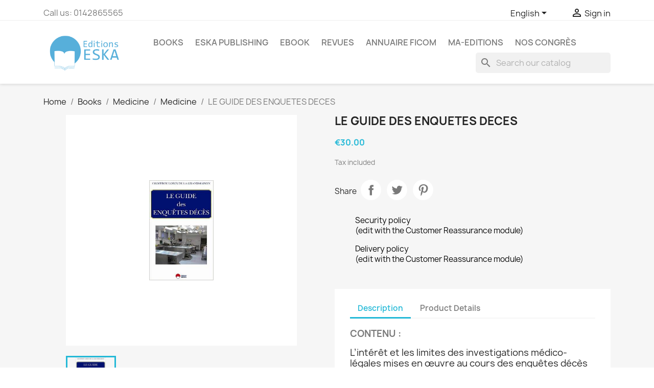

--- FILE ---
content_type: text/html; charset=utf-8
request_url: https://eska-publishing.com/en/medicine/793-le-guide-des-enquetes-deces.html
body_size: 16938
content:
<!doctype html>
<html lang="en-US">

  <head>
    
      
  <meta charset="utf-8">


  <meta http-equiv="x-ua-compatible" content="ie=edge">



  <title>LE GUIDE DES ENQUETES DECES</title>
  
    
  
  <meta name="description" content="">
  <meta name="keywords" content="">
        <link rel="canonical" href="https://eska-publishing.com/en/medicine/793-le-guide-des-enquetes-deces.html">
    
          <link rel="alternate" href="https://eska-publishing.com/en/medicine/793-le-guide-des-enquetes-deces.html" hreflang="en-us">
          <link rel="alternate" href="https://eska-publishing.com/fr/medecine/793-le-guide-des-enquetes-deces.html" hreflang="fr-fr">
      
  
  
    <script type="application/ld+json">
  {
    "@context": "https://schema.org",
    "@type": "Organization",
    "name" : "Editions ESKA",
    "url" : "https://eska-publishing.com/en/",
          "logo": {
        "@type": "ImageObject",
        "url":"https://eska-publishing.com/img/logo-1679903268.jpg"
      }
      }
</script>

<script type="application/ld+json">
  {
    "@context": "https://schema.org",
    "@type": "WebPage",
    "isPartOf": {
      "@type": "WebSite",
      "url":  "https://eska-publishing.com/en/",
      "name": "Editions ESKA"
    },
    "name": "LE GUIDE DES ENQUETES DECES",
    "url":  "https://eska-publishing.com/en/medicine/793-le-guide-des-enquetes-deces.html"
  }
</script>


  <script type="application/ld+json">
    {
      "@context": "https://schema.org",
      "@type": "BreadcrumbList",
      "itemListElement": [
                  {
            "@type": "ListItem",
            "position": 1,
            "name": "Home",
            "item": "https://eska-publishing.com/en/"
          },                  {
            "@type": "ListItem",
            "position": 2,
            "name": "Books",
            "item": "https://eska-publishing.com/en/23-books"
          },                  {
            "@type": "ListItem",
            "position": 3,
            "name": "Medicine",
            "item": "https://eska-publishing.com/en/32-medicine"
          },                  {
            "@type": "ListItem",
            "position": 4,
            "name": "Medicine",
            "item": "https://eska-publishing.com/en/173-medicine"
          },                  {
            "@type": "ListItem",
            "position": 5,
            "name": "LE GUIDE DES ENQUETES DECES",
            "item": "https://eska-publishing.com/en/medicine/793-le-guide-des-enquetes-deces.html"
          }              ]
    }
  </script>
  
  
  
  <script type="application/ld+json">
  {
    "@context": "https://schema.org/",
    "@type": "Product",
    "name": "LE GUIDE DES ENQUETES DECES",
    "description": "",
    "category": "Medicine",
    "image" :"https://eska-publishing.com/1644-home_default/le-guide-des-enquetes-deces.jpg",    "sku": "9782747217736",
    "mpn": "9782747217736"
        ,
    "brand": {
      "@type": "Thing",
      "name": "Editions Eska"
    }
                ,
    "offers": {
      "@type": "Offer",
      "priceCurrency": "EUR",
      "name": "LE GUIDE DES ENQUETES DECES",
      "price": "30",
      "url": "https://eska-publishing.com/en/medicine/793-le-guide-des-enquetes-deces.html",
      "priceValidUntil": "2026-02-05",
              "image": ["https://eska-publishing.com/1644-large_default/le-guide-des-enquetes-deces.jpg"],
            "sku": "9782747217736",
      "mpn": "9782747217736",
                                              "availability": "https://schema.org/InStock",
      "seller": {
        "@type": "Organization",
        "name": "Editions ESKA"
      }
    }
      }
</script>

  
  
    
  

  
    <meta property="og:title" content="LE GUIDE DES ENQUETES DECES" />
    <meta property="og:description" content="" />
    <meta property="og:url" content="https://eska-publishing.com/en/medicine/793-le-guide-des-enquetes-deces.html" />
    <meta property="og:site_name" content="Editions ESKA" />
        



  <meta name="viewport" content="width=device-width, initial-scale=1">



  <link rel="icon" type="image/vnd.microsoft.icon" href="https://eska-publishing.com/img/favicon.ico?1748930575">
  <link rel="shortcut icon" type="image/x-icon" href="https://eska-publishing.com/img/favicon.ico?1748930575">



    <link rel="stylesheet" href="https://eska-publishing.com/themes/classic/assets/css/theme.css" type="text/css" media="all">
  <link rel="stylesheet" href="https://eska-publishing.com/modules/blockreassurance/views/dist/front.css" type="text/css" media="all">
  <link rel="stylesheet" href="https://eska-publishing.com/modules/wkproductcustomfield/views/css/customfields.css" type="text/css" media="all">
  <link rel="stylesheet" href="https://eska-publishing.com/modules/ps_searchbar/ps_searchbar.css" type="text/css" media="all">
  <link rel="stylesheet" href="https://eska-publishing.com/modules/axepta//views/css/front.css" type="text/css" media="all">
  <link rel="stylesheet" href="https://eska-publishing.com/js/jquery/ui/themes/base/minified/jquery-ui.min.css" type="text/css" media="all">
  <link rel="stylesheet" href="https://eska-publishing.com/js/jquery/ui/themes/base/minified/jquery.ui.theme.min.css" type="text/css" media="all">
  <link rel="stylesheet" href="https://eska-publishing.com/modules/blockwishlist/public/wishlist.css" type="text/css" media="all">
  <link rel="stylesheet" href="https://eska-publishing.com/modules/ps_imageslider/css/homeslider.css" type="text/css" media="all">
  <link rel="stylesheet" href="https://eska-publishing.com/themes/child_classic/assets/css/custom.css" type="text/css" media="all">




  

  <script type="text/javascript">
        var blockwishlistController = "https:\/\/eska-publishing.com\/en\/module\/blockwishlist\/action";
        var prestashop = {"cart":{"products":[],"totals":{"total":{"type":"total","label":"Total","amount":0,"value":"\u20ac0.00"},"total_including_tax":{"type":"total","label":"Total (tax incl.)","amount":0,"value":"\u20ac0.00"},"total_excluding_tax":{"type":"total","label":"Total (tax excl.)","amount":0,"value":"\u20ac0.00"}},"subtotals":{"products":{"type":"products","label":"Subtotal","amount":0,"value":"\u20ac0.00"},"discounts":null,"shipping":{"type":"shipping","label":"Shipping","amount":0,"value":""},"tax":{"type":"tax","label":"Included taxes","amount":0,"value":"\u20ac0.00"}},"products_count":0,"summary_string":"0 items","vouchers":{"allowed":1,"added":[]},"discounts":[],"minimalPurchase":0,"minimalPurchaseRequired":""},"currency":{"id":2,"name":"Euro","iso_code":"EUR","iso_code_num":"978","sign":"\u20ac"},"customer":{"lastname":null,"firstname":null,"email":null,"birthday":null,"newsletter":null,"newsletter_date_add":null,"optin":null,"website":null,"company":null,"siret":null,"ape":null,"is_logged":false,"gender":{"type":null,"name":null},"addresses":[]},"language":{"name":"English (English)","iso_code":"en","locale":"en-US","language_code":"en-us","is_rtl":"0","date_format_lite":"m\/d\/Y","date_format_full":"m\/d\/Y H:i:s","id":1},"page":{"title":"","canonical":"https:\/\/eska-publishing.com\/en\/medicine\/793-le-guide-des-enquetes-deces.html","meta":{"title":"LE GUIDE DES ENQUETES DECES","description":"","keywords":null,"robots":"index"},"page_name":"product","body_classes":{"lang-en":true,"lang-rtl":false,"country-FR":true,"currency-EUR":true,"layout-full-width":true,"page-product":true,"tax-display-enabled":true,"product-id-793":true,"product-LE GUIDE DES ENQUETES DECES":true,"product-id-category-173":true,"product-id-manufacturer-1":true,"product-id-supplier-0":true,"product-available-for-order":true},"admin_notifications":[]},"shop":{"name":"Editions ESKA","logo":"https:\/\/eska-publishing.com\/img\/logo-1679903268.jpg","stores_icon":"https:\/\/eska-publishing.com\/img\/logo_stores.png","favicon":"https:\/\/eska-publishing.com\/img\/favicon.ico"},"urls":{"base_url":"https:\/\/eska-publishing.com\/","current_url":"https:\/\/eska-publishing.com\/en\/medicine\/793-le-guide-des-enquetes-deces.html","shop_domain_url":"https:\/\/eska-publishing.com","img_ps_url":"https:\/\/eska-publishing.com\/img\/","img_cat_url":"https:\/\/eska-publishing.com\/img\/c\/","img_lang_url":"https:\/\/eska-publishing.com\/img\/l\/","img_prod_url":"https:\/\/eska-publishing.com\/img\/p\/","img_manu_url":"https:\/\/eska-publishing.com\/img\/m\/","img_sup_url":"https:\/\/eska-publishing.com\/img\/su\/","img_ship_url":"https:\/\/eska-publishing.com\/img\/s\/","img_store_url":"https:\/\/eska-publishing.com\/img\/st\/","img_col_url":"https:\/\/eska-publishing.com\/img\/co\/","img_url":"https:\/\/eska-publishing.com\/themes\/child_classic\/assets\/img\/","css_url":"https:\/\/eska-publishing.com\/themes\/child_classic\/assets\/css\/","js_url":"https:\/\/eska-publishing.com\/themes\/child_classic\/assets\/js\/","pic_url":"https:\/\/eska-publishing.com\/upload\/","pages":{"address":"https:\/\/eska-publishing.com\/en\/address","addresses":"https:\/\/eska-publishing.com\/en\/addresses","authentication":"https:\/\/eska-publishing.com\/en\/authentification","cart":"https:\/\/eska-publishing.com\/en\/cart","category":"https:\/\/eska-publishing.com\/en\/index.php?controller=category","cms":"https:\/\/eska-publishing.com\/en\/index.php?controller=cms","contact":"https:\/\/eska-publishing.com\/en\/contactez-nous","discount":"https:\/\/eska-publishing.com\/en\/bons-de-reduction","guest_tracking":"https:\/\/eska-publishing.com\/en\/guest-tracking","history":"https:\/\/eska-publishing.com\/en\/historique-des-commandes","identity":"https:\/\/eska-publishing.com\/en\/identity","index":"https:\/\/eska-publishing.com\/en\/","my_account":"https:\/\/eska-publishing.com\/en\/my-account","order_confirmation":"https:\/\/eska-publishing.com\/en\/order-confirmation","order_detail":"https:\/\/eska-publishing.com\/en\/index.php?controller=order-detail","order_follow":"https:\/\/eska-publishing.com\/en\/details-de-la-commande","order":"https:\/\/eska-publishing.com\/en\/order","order_return":"https:\/\/eska-publishing.com\/en\/index.php?controller=order-return","order_slip":"https:\/\/eska-publishing.com\/en\/credit-slip","pagenotfound":"https:\/\/eska-publishing.com\/en\/page-non-trouvee","password":"https:\/\/eska-publishing.com\/en\/mot-de-passe-oublie","pdf_invoice":"https:\/\/eska-publishing.com\/en\/index.php?controller=pdf-invoice","pdf_order_return":"https:\/\/eska-publishing.com\/en\/index.php?controller=pdf-order-return","pdf_order_slip":"https:\/\/eska-publishing.com\/en\/index.php?controller=pdf-order-slip","prices_drop":"https:\/\/eska-publishing.com\/en\/prices-drop","product":"https:\/\/eska-publishing.com\/en\/index.php?controller=product","search":"https:\/\/eska-publishing.com\/en\/search","sitemap":"https:\/\/eska-publishing.com\/en\/plan-du-site","stores":"https:\/\/eska-publishing.com\/en\/stores","supplier":"https:\/\/eska-publishing.com\/en\/fournisseurs","register":"https:\/\/eska-publishing.com\/en\/authentification?create_account=1","order_login":"https:\/\/eska-publishing.com\/en\/order?login=1"},"alternative_langs":{"en-us":"https:\/\/eska-publishing.com\/en\/medicine\/793-le-guide-des-enquetes-deces.html","fr-fr":"https:\/\/eska-publishing.com\/fr\/medecine\/793-le-guide-des-enquetes-deces.html"},"theme_assets":"\/themes\/child_classic\/assets\/","actions":{"logout":"https:\/\/eska-publishing.com\/en\/?mylogout="},"no_picture_image":{"bySize":{"small_default":{"url":"https:\/\/eska-publishing.com\/img\/p\/en-default-small_default.jpg","width":98,"height":98},"cart_default":{"url":"https:\/\/eska-publishing.com\/img\/p\/en-default-cart_default.jpg","width":125,"height":125},"home_default":{"url":"https:\/\/eska-publishing.com\/img\/p\/en-default-home_default.jpg","width":250,"height":250},"medium_default":{"url":"https:\/\/eska-publishing.com\/img\/p\/en-default-medium_default.jpg","width":452,"height":452},"large_default":{"url":"https:\/\/eska-publishing.com\/img\/p\/en-default-large_default.jpg","width":800,"height":800}},"small":{"url":"https:\/\/eska-publishing.com\/img\/p\/en-default-small_default.jpg","width":98,"height":98},"medium":{"url":"https:\/\/eska-publishing.com\/img\/p\/en-default-home_default.jpg","width":250,"height":250},"large":{"url":"https:\/\/eska-publishing.com\/img\/p\/en-default-large_default.jpg","width":800,"height":800},"legend":""}},"configuration":{"display_taxes_label":true,"display_prices_tax_incl":true,"is_catalog":true,"show_prices":true,"opt_in":{"partner":true},"quantity_discount":{"type":"discount","label":"Unit discount"},"voucher_enabled":1,"return_enabled":0},"field_required":[],"breadcrumb":{"links":[{"title":"Home","url":"https:\/\/eska-publishing.com\/en\/"},{"title":"Books","url":"https:\/\/eska-publishing.com\/en\/23-books"},{"title":"Medicine","url":"https:\/\/eska-publishing.com\/en\/32-medicine"},{"title":"Medicine","url":"https:\/\/eska-publishing.com\/en\/173-medicine"},{"title":"LE GUIDE DES ENQUETES DECES","url":"https:\/\/eska-publishing.com\/en\/medicine\/793-le-guide-des-enquetes-deces.html"}],"count":5},"link":{"protocol_link":"https:\/\/","protocol_content":"https:\/\/"},"time":1768957544,"static_token":"279bfbd8be01513987446e0f7a5a7cf2","token":"ad1584efe2aee3ea653f944a1e5d0bca","debug":false};
        var prestashopFacebookAjaxController = "https:\/\/eska-publishing.com\/en\/module\/ps_facebook\/Ajax";
        var productsAlreadyTagged = [];
        var psemailsubscription_subscription = "https:\/\/eska-publishing.com\/en\/module\/ps_emailsubscription\/subscription";
        var psr_icon_color = "#F19D76";
        var removeFromWishlistUrl = "https:\/\/eska-publishing.com\/en\/module\/blockwishlist\/action?action=deleteProductFromWishlist";
        var wishlistAddProductToCartUrl = "https:\/\/eska-publishing.com\/en\/module\/blockwishlist\/action?action=addProductToCart";
        var wishlistUrl = "https:\/\/eska-publishing.com\/en\/module\/blockwishlist\/view";
      </script>



  <meta name="google-site-verification" content="-evhmc_hkLcIMZqa2h1QSAV93Z65ZgPRewWkqrNWD-0" /><!-- Google tag (gtag.js) -->
<script async src="https://www.googletagmanager.com/gtag/js?id=AW-11229621890"></script>
<script>
  window.dataLayer = window.dataLayer || [];
  function gtag(){dataLayer.push(arguments);}
  gtag('js', new Date());

  gtag('config', 'AW-11229621890');
</script>
<script async src="https://www.googletagmanager.com/gtag/js?id=G-NT9NRR5BYK"></script>
<script>
  window.dataLayer = window.dataLayer || [];
  function gtag(){dataLayer.push(arguments);}
  gtag('js', new Date());
  gtag(
    'config',
    'G-NT9NRR5BYK',
    {
      'debug_mode':false
      , 'anonymize_ip': true                }
  );
</script>

<?php
/**
 * NOTICE OF LICENSE
 *
 * Smartsupp live chat - official plugin. Smartsupp is free live chat with visitor recording. 
 * The plugin enables you to create a free account or sign in with existing one. Pre-integrated 
 * customer info with WooCommerce (you will see names and emails of signed in webshop visitors).
 * Optional API for advanced chat box modifications.
 *
 * You must not modify, adapt or create derivative works of this source code
 *
 *  @author    Smartsupp
 *  @copyright 2021 Smartsupp.com
 *  @license   GPL-2.0+
**/ 
?>

<script type="text/javascript">
            var _smartsupp = _smartsupp || {};
            _smartsupp.key = 'bd50548073575c4c2ddd9251b52e3ab6d57e80f1';
_smartsupp.cookieDomain = '.eska-publishing.com';
_smartsupp.sitePlatform = 'Prestashop 1.7.8.8';
window.smartsupp||(function(d) {
                var s,c,o=smartsupp=function(){ o._.push(arguments)};o._=[];
                s=d.getElementsByTagName('script')[0];c=d.createElement('script');
                c.type='text/javascript';c.charset='utf-8';c.async=true;
                c.src='//www.smartsuppchat.com/loader.js';s.parentNode.insertBefore(c,s);
            })(document);
            </script><script type="text/javascript"></script>


    
  <meta property="og:type" content="product">
      <meta property="og:image" content="https://eska-publishing.com/1644-large_default/le-guide-des-enquetes-deces.jpg">
  
      <meta property="product:pretax_price:amount" content="28.436019">
    <meta property="product:pretax_price:currency" content="EUR">
    <meta property="product:price:amount" content="30">
    <meta property="product:price:currency" content="EUR">
    
  </head>

  <body id="product" class="lang-en country-fr currency-eur layout-full-width page-product tax-display-enabled product-id-793 product-le-guide-des-enquetes-deces product-id-category-173 product-id-manufacturer-1 product-id-supplier-0 product-available-for-order">

    
      
    

    <main>
      
              

      <header id="header">
        
          
  <div class="header-banner">
    
  </div>



  <nav class="header-nav">
    <div class="container">
      <div class="row">
        <div class="hidden-sm-down">
          <div class="col-md-5 col-xs-12">
            <div id="_desktop_contact_link">
  <div id="contact-link">
                Call us: <span>0142865565</span>
      </div>
</div>

          </div>
          <div class="col-md-7 right-nav">
              <div id="_desktop_language_selector">
  <div class="language-selector-wrapper">
    <span id="language-selector-label" class="hidden-md-up">Language:</span>
    <div class="language-selector dropdown js-dropdown">
      <button data-toggle="dropdown" class="hidden-sm-down btn-unstyle" aria-haspopup="true" aria-expanded="false" aria-label="Language dropdown">
        <span class="expand-more">English</span>
        <i class="material-icons expand-more">&#xE5C5;</i>
      </button>
      <ul class="dropdown-menu hidden-sm-down" aria-labelledby="language-selector-label">
                  <li  class="current" >
            <a href="https://eska-publishing.com/en/medicine/793-le-guide-des-enquetes-deces.html" class="dropdown-item" data-iso-code="en">English</a>
          </li>
                  <li >
            <a href="https://eska-publishing.com/fr/medecine/793-le-guide-des-enquetes-deces.html" class="dropdown-item" data-iso-code="fr">Français</a>
          </li>
              </ul>
      <select class="link hidden-md-up" aria-labelledby="language-selector-label">
                  <option value="https://eska-publishing.com/en/medicine/793-le-guide-des-enquetes-deces.html" selected="selected" data-iso-code="en">
            English
          </option>
                  <option value="https://eska-publishing.com/fr/medecine/793-le-guide-des-enquetes-deces.html" data-iso-code="fr">
            Français
          </option>
              </select>
    </div>
  </div>
</div>
<div id="_desktop_user_info">
  <div class="user-info">
          <a
        href="https://eska-publishing.com/en/my-account"
        title="Log in to your customer account"
        rel="nofollow"
      >
        <i class="material-icons">&#xE7FF;</i>
        <span class="hidden-sm-down">Sign in</span>
      </a>
      </div>
</div>

          </div>
        </div>
        <div class="hidden-md-up text-sm-center mobile">
          <div class="float-xs-left" id="menu-icon">
            <i class="material-icons d-inline">&#xE5D2;</i>
          </div>
          <div class="float-xs-right" id="_mobile_cart"></div>
          <div class="float-xs-right" id="_mobile_user_info"></div>
          <div class="top-logo" id="_mobile_logo"></div>
          <div class="clearfix"></div>
        </div>
      </div>
    </div>
  </nav>



  <div class="header-top">
    <div class="container">
       <div class="row">
        <div class="col-md-2 hidden-sm-down" id="_desktop_logo">
                                    
  <a href="https://eska-publishing.com/en/">
    <img
      class="logo img-fluid"
      src="https://eska-publishing.com/img/logo-1679903268.jpg"
      alt="Editions ESKA"
      width="250"
      height="130">
  </a>

                              </div>
        <div class="header-top-right col-md-10 col-sm-12 position-static">
          

<div class="menu js-top-menu position-static hidden-sm-down" id="_desktop_top_menu">
    
          <ul class="top-menu" id="top-menu" data-depth="0">
                    <li class="category" id="category-23">
                          <a
                class="dropdown-item"
                href="https://eska-publishing.com/en/23-books" data-depth="0"
                              >
                                                                      <span class="float-xs-right hidden-md-up">
                    <span data-target="#top_sub_menu_47328" data-toggle="collapse" class="navbar-toggler collapse-icons">
                      <i class="material-icons add">&#xE313;</i>
                      <i class="material-icons remove">&#xE316;</i>
                    </span>
                  </span>
                                Books
              </a>
                            <div  class="popover sub-menu js-sub-menu collapse" id="top_sub_menu_47328">
                
          <ul class="top-menu"  data-depth="1">
                    <li class="category" id="category-36">
                          <a
                class="dropdown-item dropdown-submenu"
                href="https://eska-publishing.com/en/36-art-music" data-depth="1"
                              >
                                Art - Music
              </a>
                          </li>
                    <li class="category" id="category-30">
                          <a
                class="dropdown-item dropdown-submenu"
                href="https://eska-publishing.com/en/30-law-medical-law" data-depth="1"
                              >
                                                                      <span class="float-xs-right hidden-md-up">
                    <span data-target="#top_sub_menu_53324" data-toggle="collapse" class="navbar-toggler collapse-icons">
                      <i class="material-icons add">&#xE313;</i>
                      <i class="material-icons remove">&#xE316;</i>
                    </span>
                  </span>
                                Law-Medical Law
              </a>
                            <div  class="collapse" id="top_sub_menu_53324">
                
          <ul class="top-menu"  data-depth="2">
                    <li class="category" id="category-166">
                          <a
                class="dropdown-item"
                href="https://eska-publishing.com/en/166-law" data-depth="2"
                              >
                                Law
              </a>
                          </li>
                    <li class="category" id="category-167">
                          <a
                class="dropdown-item"
                href="https://eska-publishing.com/en/167-medical-law" data-depth="2"
                              >
                                Medical Law
              </a>
                          </li>
              </ul>
    
              </div>
                          </li>
                    <li class="category" id="category-29">
                          <a
                class="dropdown-item dropdown-submenu"
                href="https://eska-publishing.com/en/29-management-and-economics" data-depth="1"
                              >
                                                                      <span class="float-xs-right hidden-md-up">
                    <span data-target="#top_sub_menu_32609" data-toggle="collapse" class="navbar-toggler collapse-icons">
                      <i class="material-icons add">&#xE313;</i>
                      <i class="material-icons remove">&#xE316;</i>
                    </span>
                  </span>
                                Management and Economics
              </a>
                            <div  class="collapse" id="top_sub_menu_32609">
                
          <ul class="top-menu"  data-depth="2">
                    <li class="category" id="category-160">
                          <a
                class="dropdown-item"
                href="https://eska-publishing.com/en/160--finance-bank-stock-exchange" data-depth="2"
                              >
                                Finance-Bank-Stock Exchange
              </a>
                          </li>
                    <li class="category" id="category-161">
                          <a
                class="dropdown-item"
                href="https://eska-publishing.com/en/161-taxation-international-trade" data-depth="2"
                              >
                                Taxation - International Trade
              </a>
                          </li>
                    <li class="category" id="category-162">
                          <a
                class="dropdown-item"
                href="https://eska-publishing.com/en/162-marketing" data-depth="2"
                              >
                                Marketing
              </a>
                          </li>
                    <li class="category" id="category-163">
                          <a
                class="dropdown-item"
                href="https://eska-publishing.com/en/163-organization-management" data-depth="2"
                              >
                                Organization, Management
              </a>
                          </li>
                    <li class="category" id="category-164">
                          <a
                class="dropdown-item"
                href="https://eska-publishing.com/en/164-human-resources" data-depth="2"
                              >
                                Human Resources
              </a>
                          </li>
                    <li class="category" id="category-165">
                          <a
                class="dropdown-item"
                href="https://eska-publishing.com/en/165-annals" data-depth="2"
                              >
                                Annals
              </a>
                          </li>
              </ul>
    
              </div>
                          </li>
                    <li class="category" id="category-35">
                          <a
                class="dropdown-item dropdown-submenu"
                href="https://eska-publishing.com/en/35-youth-and-hobbies" data-depth="1"
                              >
                                                                      <span class="float-xs-right hidden-md-up">
                    <span data-target="#top_sub_menu_92450" data-toggle="collapse" class="navbar-toggler collapse-icons">
                      <i class="material-icons add">&#xE313;</i>
                      <i class="material-icons remove">&#xE316;</i>
                    </span>
                  </span>
                                Youth and Hobbies
              </a>
                            <div  class="collapse" id="top_sub_menu_92450">
                
          <ul class="top-menu"  data-depth="2">
                    <li class="category" id="category-180">
                          <a
                class="dropdown-item"
                href="https://eska-publishing.com/en/180-children-s-literature" data-depth="2"
                              >
                                Children&#039;s literature
              </a>
                          </li>
                    <li class="category" id="category-178">
                          <a
                class="dropdown-item"
                href="https://eska-publishing.com/en/178-automobile" data-depth="2"
                              >
                                Automobile
              </a>
                          </li>
              </ul>
    
              </div>
                          </li>
                    <li class="category" id="category-33">
                          <a
                class="dropdown-item dropdown-submenu"
                href="https://eska-publishing.com/en/33-foreign-languages" data-depth="1"
                              >
                                                                      <span class="float-xs-right hidden-md-up">
                    <span data-target="#top_sub_menu_74461" data-toggle="collapse" class="navbar-toggler collapse-icons">
                      <i class="material-icons add">&#xE313;</i>
                      <i class="material-icons remove">&#xE316;</i>
                    </span>
                  </span>
                                Foreign languages
              </a>
                            <div  class="collapse" id="top_sub_menu_74461">
                
          <ul class="top-menu"  data-depth="2">
                    <li class="category" id="category-174">
                          <a
                class="dropdown-item"
                href="https://eska-publishing.com/en/174-foreign-languages" data-depth="2"
                              >
                                Foreign Languages
              </a>
                          </li>
              </ul>
    
              </div>
                          </li>
                    <li class="category" id="category-32">
                          <a
                class="dropdown-item dropdown-submenu"
                href="https://eska-publishing.com/en/32-medicine" data-depth="1"
                              >
                                                                      <span class="float-xs-right hidden-md-up">
                    <span data-target="#top_sub_menu_62754" data-toggle="collapse" class="navbar-toggler collapse-icons">
                      <i class="material-icons add">&#xE313;</i>
                      <i class="material-icons remove">&#xE316;</i>
                    </span>
                  </span>
                                Medicine
              </a>
                            <div  class="collapse" id="top_sub_menu_62754">
                
          <ul class="top-menu"  data-depth="2">
                    <li class="category" id="category-173">
                          <a
                class="dropdown-item"
                href="https://eska-publishing.com/en/173-medicine" data-depth="2"
                              >
                                Medicine
              </a>
                          </li>
              </ul>
    
              </div>
                          </li>
                    <li class="category" id="category-37">
                          <a
                class="dropdown-item dropdown-submenu"
                href="https://eska-publishing.com/en/37-politics-strategy-geo-economics" data-depth="1"
                              >
                                                                      <span class="float-xs-right hidden-md-up">
                    <span data-target="#top_sub_menu_19152" data-toggle="collapse" class="navbar-toggler collapse-icons">
                      <i class="material-icons add">&#xE313;</i>
                      <i class="material-icons remove">&#xE316;</i>
                    </span>
                  </span>
                                Politics - Strategy - Geo-economics
              </a>
                            <div  class="collapse" id="top_sub_menu_19152">
                
          <ul class="top-menu"  data-depth="2">
                    <li class="category" id="category-183">
                          <a
                class="dropdown-item"
                href="https://eska-publishing.com/en/183-politics" data-depth="2"
                              >
                                Politics
              </a>
                          </li>
              </ul>
    
              </div>
                          </li>
                    <li class="category" id="category-31">
                          <a
                class="dropdown-item dropdown-submenu"
                href="https://eska-publishing.com/en/31-human-sciences" data-depth="1"
                              >
                                                                      <span class="float-xs-right hidden-md-up">
                    <span data-target="#top_sub_menu_33259" data-toggle="collapse" class="navbar-toggler collapse-icons">
                      <i class="material-icons add">&#xE313;</i>
                      <i class="material-icons remove">&#xE316;</i>
                    </span>
                  </span>
                                Human Sciences
              </a>
                            <div  class="collapse" id="top_sub_menu_33259">
                
          <ul class="top-menu"  data-depth="2">
                    <li class="category" id="category-168">
                          <a
                class="dropdown-item"
                href="https://eska-publishing.com/en/168-communication" data-depth="2"
                              >
                                Communication
              </a>
                          </li>
                    <li class="category" id="category-182">
                          <a
                class="dropdown-item"
                href="https://eska-publishing.com/en/182-philosophy" data-depth="2"
                              >
                                Philosophy
              </a>
                          </li>
                    <li class="category" id="category-169">
                          <a
                class="dropdown-item"
                href="https://eska-publishing.com/en/169-history" data-depth="2"
                              >
                                History
              </a>
                          </li>
                    <li class="category" id="category-170">
                          <a
                class="dropdown-item"
                href="https://eska-publishing.com/en/170-pedagogy-education-teaching" data-depth="2"
                              >
                                Pedagogy, Education, Teaching
              </a>
                          </li>
                    <li class="category" id="category-171">
                          <a
                class="dropdown-item"
                href="https://eska-publishing.com/en/171-psychology-psychiatry" data-depth="2"
                              >
                                Psychology, Psychiatry
              </a>
                          </li>
                    <li class="category" id="category-172">
                          <a
                class="dropdown-item"
                href="https://eska-publishing.com/en/172-sociology" data-depth="2"
                              >
                                Sociology
              </a>
                          </li>
              </ul>
    
              </div>
                          </li>
                    <li class="category" id="category-34">
                          <a
                class="dropdown-item dropdown-submenu"
                href="https://eska-publishing.com/en/34-technical-sciences-computer-science" data-depth="1"
                              >
                                                                      <span class="float-xs-right hidden-md-up">
                    <span data-target="#top_sub_menu_76237" data-toggle="collapse" class="navbar-toggler collapse-icons">
                      <i class="material-icons add">&#xE313;</i>
                      <i class="material-icons remove">&#xE316;</i>
                    </span>
                  </span>
                                Technical Sciences - Computer Science
              </a>
                            <div  class="collapse" id="top_sub_menu_76237">
                
          <ul class="top-menu"  data-depth="2">
                    <li class="category" id="category-175">
                          <a
                class="dropdown-item"
                href="https://eska-publishing.com/en/175-computer-science" data-depth="2"
                              >
                                Computer Science
              </a>
                          </li>
                    <li class="category" id="category-176">
                          <a
                class="dropdown-item"
                href="https://eska-publishing.com/en/176-mathematics" data-depth="2"
                              >
                                Mathematics
              </a>
                          </li>
                    <li class="category" id="category-177">
                          <a
                class="dropdown-item"
                href="https://eska-publishing.com/en/177-physics-astronomy" data-depth="2"
                              >
                                Physics, Astronomy
              </a>
                          </li>
              </ul>
    
              </div>
                          </li>
              </ul>
    
              </div>
                          </li>
                    <li class="category" id="category-187">
                          <a
                class="dropdown-item"
                href="https://eska-publishing.com/en/187-eska-publishing" data-depth="0"
                              >
                                                                      <span class="float-xs-right hidden-md-up">
                    <span data-target="#top_sub_menu_48954" data-toggle="collapse" class="navbar-toggler collapse-icons">
                      <i class="material-icons add">&#xE313;</i>
                      <i class="material-icons remove">&#xE316;</i>
                    </span>
                  </span>
                                Eska Publishing
              </a>
                            <div  class="popover sub-menu js-sub-menu collapse" id="top_sub_menu_48954">
                
          <ul class="top-menu"  data-depth="1">
                    <li class="category" id="category-256">
                          <a
                class="dropdown-item dropdown-submenu"
                href="https://eska-publishing.com/en/256-business-ethics" data-depth="1"
                              >
                                Business ethics
              </a>
                          </li>
                    <li class="category" id="category-191">
                          <a
                class="dropdown-item dropdown-submenu"
                href="https://eska-publishing.com/en/191-economics-management" data-depth="1"
                              >
                                Economics &amp; Management
              </a>
                          </li>
                    <li class="category" id="category-258">
                          <a
                class="dropdown-item dropdown-submenu"
                href="https://eska-publishing.com/en/258-geopolitics" data-depth="1"
                              >
                                Geopolitics
              </a>
                          </li>
                    <li class="category" id="category-257">
                          <a
                class="dropdown-item dropdown-submenu"
                href="https://eska-publishing.com/en/257-human-ressources-management" data-depth="1"
                              >
                                Human ressources management
              </a>
                          </li>
                    <li class="category" id="category-189">
                          <a
                class="dropdown-item dropdown-submenu"
                href="https://eska-publishing.com/en/189-human-science" data-depth="1"
                              >
                                                                      <span class="float-xs-right hidden-md-up">
                    <span data-target="#top_sub_menu_6860" data-toggle="collapse" class="navbar-toggler collapse-icons">
                      <i class="material-icons add">&#xE313;</i>
                      <i class="material-icons remove">&#xE316;</i>
                    </span>
                  </span>
                                Human Science
              </a>
                            <div  class="collapse" id="top_sub_menu_6860">
                
          <ul class="top-menu"  data-depth="2">
                    <li class="category" id="category-192">
                          <a
                class="dropdown-item"
                href="https://eska-publishing.com/en/192-jacques-attali-s-books" data-depth="2"
                              >
                                Jacques ATTALI &#039;s Books
              </a>
                          </li>
              </ul>
    
              </div>
                          </li>
                    <li class="category" id="category-188">
                          <a
                class="dropdown-item dropdown-submenu"
                href="https://eska-publishing.com/en/188-medical-books" data-depth="1"
                              >
                                Medical Books
              </a>
                          </li>
                    <li class="category" id="category-255">
                          <a
                class="dropdown-item dropdown-submenu"
                href="https://eska-publishing.com/en/255-music" data-depth="1"
                              >
                                Music
              </a>
                          </li>
                    <li class="category" id="category-259">
                          <a
                class="dropdown-item dropdown-submenu"
                href="https://eska-publishing.com/en/259-philosophy-of-science" data-depth="1"
                              >
                                Philosophy of science
              </a>
                          </li>
                    <li class="category" id="category-190">
                          <a
                class="dropdown-item dropdown-submenu"
                href="https://eska-publishing.com/en/190-politics" data-depth="1"
                              >
                                Politics
              </a>
                          </li>
              </ul>
    
              </div>
                          </li>
                    <li class="category" id="category-260">
                          <a
                class="dropdown-item"
                href="https://eska-publishing.com/en/260-ebook" data-depth="0"
                              >
                                                                      <span class="float-xs-right hidden-md-up">
                    <span data-target="#top_sub_menu_41313" data-toggle="collapse" class="navbar-toggler collapse-icons">
                      <i class="material-icons add">&#xE313;</i>
                      <i class="material-icons remove">&#xE316;</i>
                    </span>
                  </span>
                                Ebook
              </a>
                            <div  class="popover sub-menu js-sub-menu collapse" id="top_sub_menu_41313">
                
          <ul class="top-menu"  data-depth="1">
                    <li class="category" id="category-297">
                          <a
                class="dropdown-item dropdown-submenu"
                href="https://eska-publishing.com/en/297-books-epub" data-depth="1"
                              >
                                                                      <span class="float-xs-right hidden-md-up">
                    <span data-target="#top_sub_menu_46565" data-toggle="collapse" class="navbar-toggler collapse-icons">
                      <i class="material-icons add">&#xE313;</i>
                      <i class="material-icons remove">&#xE316;</i>
                    </span>
                  </span>
                                Books (epub)
              </a>
                            <div  class="collapse" id="top_sub_menu_46565">
                
          <ul class="top-menu"  data-depth="2">
                    <li class="category" id="category-268">
                          <a
                class="dropdown-item"
                href="https://eska-publishing.com/en/268-art-music-epub" data-depth="2"
                              >
                                Art, music (epub)
              </a>
                          </li>
                    <li class="category" id="category-262">
                          <a
                class="dropdown-item"
                href="https://eska-publishing.com/en/262-law-medical-law-epub" data-depth="2"
                              >
                                                                      <span class="float-xs-right hidden-md-up">
                    <span data-target="#top_sub_menu_55031" data-toggle="collapse" class="navbar-toggler collapse-icons">
                      <i class="material-icons add">&#xE313;</i>
                      <i class="material-icons remove">&#xE316;</i>
                    </span>
                  </span>
                                Law-Medical Law (epub)
              </a>
                            <div  class="collapse" id="top_sub_menu_55031">
                
          <ul class="top-menu"  data-depth="3">
                    <li class="category" id="category-278">
                          <a
                class="dropdown-item"
                href="https://eska-publishing.com/en/278-law-epub" data-depth="3"
                              >
                                Law (epub)
              </a>
                          </li>
                    <li class="category" id="category-296">
                          <a
                class="dropdown-item"
                href="https://eska-publishing.com/en/296-medical-law-epub" data-depth="3"
                              >
                                Medical Law (epub)
              </a>
                          </li>
              </ul>
    
              </div>
                          </li>
                    <li class="category" id="category-261">
                          <a
                class="dropdown-item"
                href="https://eska-publishing.com/en/261-management-and-economics-epub" data-depth="2"
                              >
                                                                      <span class="float-xs-right hidden-md-up">
                    <span data-target="#top_sub_menu_6711" data-toggle="collapse" class="navbar-toggler collapse-icons">
                      <i class="material-icons add">&#xE313;</i>
                      <i class="material-icons remove">&#xE316;</i>
                    </span>
                  </span>
                                Management and Economics (epub)
              </a>
                            <div  class="collapse" id="top_sub_menu_6711">
                
          <ul class="top-menu"  data-depth="3">
                    <li class="category" id="category-271">
                          <a
                class="dropdown-item"
                href="https://eska-publishing.com/en/271-economics-epub" data-depth="3"
                              >
                                Economics (epub)
              </a>
                          </li>
                    <li class="category" id="category-272">
                          <a
                class="dropdown-item"
                href="https://eska-publishing.com/en/272-finance-bank-stock-exchange-epub" data-depth="3"
                              >
                                Finance-Bank-Stock Exchange (epub)
              </a>
                          </li>
                    <li class="category" id="category-274">
                          <a
                class="dropdown-item"
                href="https://eska-publishing.com/en/274-marketing-epub" data-depth="3"
                              >
                                Marketing (epub)
              </a>
                          </li>
                    <li class="category" id="category-275">
                          <a
                class="dropdown-item"
                href="https://eska-publishing.com/en/275-organization-management-epub" data-depth="3"
                              >
                                Organization, Management (epub)
              </a>
                          </li>
                    <li class="category" id="category-276">
                          <a
                class="dropdown-item"
                href="https://eska-publishing.com/en/276-human-resources-epub" data-depth="3"
                              >
                                Human Resources (epub)
              </a>
                          </li>
                    <li class="category" id="category-277">
                          <a
                class="dropdown-item"
                href="https://eska-publishing.com/en/277-annals-epub" data-depth="3"
                              >
                                Annals (epub)
              </a>
                          </li>
              </ul>
    
              </div>
                          </li>
                    <li class="category" id="category-264">
                          <a
                class="dropdown-item"
                href="https://eska-publishing.com/en/264-medicine-epub" data-depth="2"
                              >
                                Medicine (epub)
              </a>
                          </li>
                    <li class="category" id="category-263">
                          <a
                class="dropdown-item"
                href="https://eska-publishing.com/en/263-human-sciences-epub" data-depth="2"
                              >
                                                                      <span class="float-xs-right hidden-md-up">
                    <span data-target="#top_sub_menu_95231" data-toggle="collapse" class="navbar-toggler collapse-icons">
                      <i class="material-icons add">&#xE313;</i>
                      <i class="material-icons remove">&#xE316;</i>
                    </span>
                  </span>
                                Human Sciences (epub)
              </a>
                            <div  class="collapse" id="top_sub_menu_95231">
                
          <ul class="top-menu"  data-depth="3">
                    <li class="category" id="category-280">
                          <a
                class="dropdown-item"
                href="https://eska-publishing.com/en/280-communication-epub" data-depth="3"
                              >
                                Communication (epub)
              </a>
                          </li>
                    <li class="category" id="category-281">
                          <a
                class="dropdown-item"
                href="https://eska-publishing.com/en/281-history-epub" data-depth="3"
                              >
                                History (epub)
              </a>
                          </li>
                    <li class="category" id="category-282">
                          <a
                class="dropdown-item"
                href="https://eska-publishing.com/en/282-pedagogy-education-teaching-epub" data-depth="3"
                              >
                                Pedagogy, Education, Teaching (epub)
              </a>
                          </li>
              </ul>
    
              </div>
                          </li>
                    <li class="category" id="category-266">
                          <a
                class="dropdown-item"
                href="https://eska-publishing.com/en/266-technical-sciences-computer-science-epub" data-depth="2"
                              >
                                                                      <span class="float-xs-right hidden-md-up">
                    <span data-target="#top_sub_menu_45838" data-toggle="collapse" class="navbar-toggler collapse-icons">
                      <i class="material-icons add">&#xE313;</i>
                      <i class="material-icons remove">&#xE316;</i>
                    </span>
                  </span>
                                Technical Sciences - Computer Science (epub)
              </a>
                            <div  class="collapse" id="top_sub_menu_45838">
                
          <ul class="top-menu"  data-depth="3">
                    <li class="category" id="category-293">
                          <a
                class="dropdown-item"
                href="https://eska-publishing.com/en/293-mathematics-epub" data-depth="3"
                              >
                                Mathematics (epub)
              </a>
                          </li>
              </ul>
    
              </div>
                          </li>
              </ul>
    
              </div>
                          </li>
                    <li class="category" id="category-298">
                          <a
                class="dropdown-item dropdown-submenu"
                href="https://eska-publishing.com/en/298-journals-epub" data-depth="1"
                              >
                                                                      <span class="float-xs-right hidden-md-up">
                    <span data-target="#top_sub_menu_58110" data-toggle="collapse" class="navbar-toggler collapse-icons">
                      <i class="material-icons add">&#xE313;</i>
                      <i class="material-icons remove">&#xE316;</i>
                    </span>
                  </span>
                                Journals (epub)
              </a>
                            <div  class="collapse" id="top_sub_menu_58110">
                
          <ul class="top-menu"  data-depth="2">
                    <li class="category" id="category-303">
                          <a
                class="dropdown-item"
                href="https://eska-publishing.com/en/303-gerer-et-comprendre" data-depth="2"
                              >
                                                                      <span class="float-xs-right hidden-md-up">
                    <span data-target="#top_sub_menu_16588" data-toggle="collapse" class="navbar-toggler collapse-icons">
                      <i class="material-icons add">&#xE313;</i>
                      <i class="material-icons remove">&#xE316;</i>
                    </span>
                  </span>
                                Gérer et Comprendre
              </a>
                            <div  class="collapse" id="top_sub_menu_16588">
                
          <ul class="top-menu"  data-depth="3">
                    <li class="category" id="category-304">
                          <a
                class="dropdown-item"
                href="https://eska-publishing.com/en/304-2013" data-depth="3"
                              >
                                2013
              </a>
                          </li>
              </ul>
    
              </div>
                          </li>
                    <li class="category" id="category-307">
                          <a
                class="dropdown-item"
                href="https://eska-publishing.com/en/307-responsabilite-et-environnement" data-depth="2"
                              >
                                                                      <span class="float-xs-right hidden-md-up">
                    <span data-target="#top_sub_menu_82594" data-toggle="collapse" class="navbar-toggler collapse-icons">
                      <i class="material-icons add">&#xE313;</i>
                      <i class="material-icons remove">&#xE316;</i>
                    </span>
                  </span>
                                Responsabilité et Environnement
              </a>
                            <div  class="collapse" id="top_sub_menu_82594">
                
          <ul class="top-menu"  data-depth="3">
                    <li class="category" id="category-310">
                          <a
                class="dropdown-item"
                href="https://eska-publishing.com/en/310-2014" data-depth="3"
                              >
                                2014
              </a>
                          </li>
                    <li class="category" id="category-309">
                          <a
                class="dropdown-item"
                href="https://eska-publishing.com/en/309-2013" data-depth="3"
                              >
                                2013
              </a>
                          </li>
              </ul>
    
              </div>
                          </li>
                    <li class="category" id="category-301">
                          <a
                class="dropdown-item"
                href="https://eska-publishing.com/en/301-realites-industrielles" data-depth="2"
                              >
                                                                      <span class="float-xs-right hidden-md-up">
                    <span data-target="#top_sub_menu_8081" data-toggle="collapse" class="navbar-toggler collapse-icons">
                      <i class="material-icons add">&#xE313;</i>
                      <i class="material-icons remove">&#xE316;</i>
                    </span>
                  </span>
                                Réalités industrielles
              </a>
                            <div  class="collapse" id="top_sub_menu_8081">
                
          <ul class="top-menu"  data-depth="3">
                    <li class="category" id="category-302">
                          <a
                class="dropdown-item"
                href="https://eska-publishing.com/en/302-2011" data-depth="3"
                              >
                                2011
              </a>
                          </li>
                    <li class="category" id="category-306">
                          <a
                class="dropdown-item"
                href="https://eska-publishing.com/en/306-2013" data-depth="3"
                              >
                                2013
              </a>
                          </li>
              </ul>
    
              </div>
                          </li>
                    <li class="category" id="category-299">
                          <a
                class="dropdown-item"
                href="https://eska-publishing.com/en/299-revue-internationale-de-psychosociologie" data-depth="2"
                              >
                                                                      <span class="float-xs-right hidden-md-up">
                    <span data-target="#top_sub_menu_23629" data-toggle="collapse" class="navbar-toggler collapse-icons">
                      <i class="material-icons add">&#xE313;</i>
                      <i class="material-icons remove">&#xE316;</i>
                    </span>
                  </span>
                                Revue internationale de psychosociologie
              </a>
                            <div  class="collapse" id="top_sub_menu_23629">
                
          <ul class="top-menu"  data-depth="3">
                    <li class="category" id="category-300">
                          <a
                class="dropdown-item"
                href="https://eska-publishing.com/en/300-2009" data-depth="3"
                              >
                                2009
              </a>
                          </li>
              </ul>
    
              </div>
                          </li>
              </ul>
    
              </div>
                          </li>
              </ul>
    
              </div>
                          </li>
                    <li class="link" id="lnk-revues">
                          <a
                class="dropdown-item"
                href="https://journaleska.com/" data-depth="0"
                 target="_blank"               >
                                REVUES
              </a>
                          </li>
                    <li class="link" id="lnk-annuaire-ficom">
                          <a
                class="dropdown-item"
                href="https://eska-publishing.com/fr/28-annuaires-ficom" data-depth="0"
                              >
                                Annuaire FICOM
              </a>
                          </li>
                    <li class="link" id="lnk-ma-editions">
                          <a
                class="dropdown-item"
                href="http://www.ma-editions.com/" data-depth="0"
                 target="_blank"               >
                                MA-EDITIONS
              </a>
                          </li>
                    <li class="link" id="lnk-nos-congres">
                          <a
                class="dropdown-item"
                href="https://congres.eska.fr/" data-depth="0"
                 target="_blank"               >
                                Nos congrès
              </a>
                          </li>
              </ul>
    
    <div class="clearfix"></div>
</div>
<div id="search_widget" class="search-widgets" data-search-controller-url="//eska-publishing.com/en/search">
  <form method="get" action="//eska-publishing.com/en/search">
    <input type="hidden" name="controller" value="search">
    <i class="material-icons search" aria-hidden="true">search</i>
    <input type="text" name="s" value="" placeholder="Search our catalog" aria-label="Search">
    <i class="material-icons clear" aria-hidden="true">clear</i>
  </form>
</div>

        </div>
      </div>
      <div id="mobile_top_menu_wrapper" class="row hidden-md-up" style="display:none;">
        <div class="js-top-menu mobile" id="_mobile_top_menu"></div>
        <div class="js-top-menu-bottom">
          <div id="_mobile_currency_selector"></div>
          <div id="_mobile_language_selector"></div>
          <div id="_mobile_contact_link"></div>
        </div>
      </div>
    </div>
  </div>
  

        
      </header>

      <section id="wrapper">
        
          
<aside id="notifications">
  <div class="container">
    
    
    
      </div>
</aside>
        

        
        <div class="container">
          
            <nav data-depth="5" class="breadcrumb hidden-sm-down">
  <ol>
    
              
          <li>
                          <a href="https://eska-publishing.com/en/"><span>Home</span></a>
                      </li>
        
              
          <li>
                          <a href="https://eska-publishing.com/en/23-books"><span>Books</span></a>
                      </li>
        
              
          <li>
                          <a href="https://eska-publishing.com/en/32-medicine"><span>Medicine</span></a>
                      </li>
        
              
          <li>
                          <a href="https://eska-publishing.com/en/173-medicine"><span>Medicine</span></a>
                      </li>
        
              
          <li>
                          <span>LE GUIDE DES ENQUETES DECES</span>
                      </li>
        
          
  </ol>
</nav>
          

          

          
  <div id="content-wrapper" class="js-content-wrapper">
    
    

  <section id="main">
    <meta content="https://eska-publishing.com/en/medicine/793-le-guide-des-enquetes-deces.html">

    <div class="row product-container js-product-container">
      <div class="col-md-6">
        
          <section class="page-content" id="content">
            
              
    <ul class="product-flags js-product-flags">
            </ul>


              
                <div class="images-container js-images-container">
  
    <div class="product-cover">
              <img
          class="js-qv-product-cover img-fluid"
          src="https://eska-publishing.com/1644-large_default/le-guide-des-enquetes-deces.jpg"
                      alt="LE GUIDE DES ENQUETES DECES"
            title="LE GUIDE DES ENQUETES DECES"
                    loading="lazy"
          width="800"
          height="800"
        >
        <div class="layer hidden-sm-down" data-toggle="modal" data-target="#product-modal">
          <i class="material-icons zoom-in">search</i>
        </div>
          </div>
  

  
    <div class="js-qv-mask mask">
      <ul class="product-images js-qv-product-images">
                  <li class="thumb-container js-thumb-container">
            <img
              class="thumb js-thumb  selected js-thumb-selected "
              data-image-medium-src="https://eska-publishing.com/1644-medium_default/le-guide-des-enquetes-deces.jpg"
              data-image-large-src="https://eska-publishing.com/1644-large_default/le-guide-des-enquetes-deces.jpg"
              src="https://eska-publishing.com/1644-small_default/le-guide-des-enquetes-deces.jpg"
                              alt="LE GUIDE DES ENQUETES DECES"
                title="LE GUIDE DES ENQUETES DECES"
                            loading="lazy"
              width="98"
              height="98"
            >
          </li>
              </ul>
    </div>
  

</div>
              
              <div class="scroll-box-arrows">
                <i class="material-icons left">&#xE314;</i>
                <i class="material-icons right">&#xE315;</i>
              </div>

            
          </section>
        
        </div>
        <div class="col-md-6">
          
            
              <h1 class="h1">LE GUIDE DES ENQUETES DECES</h1>
            
          
          
              <div class="product-prices js-product-prices">
    
          

    
      <div
        class="product-price h5 ">

        <div class="current-price">
          <span class='current-price-value' content="30">
                                      €30.00
                      </span>

                  </div>

        
                  
      </div>
    

    
          

    
          

    
          

    

    <div class="tax-shipping-delivery-label">
              Tax included
            
      
                                          </div>
  </div>
          

          <div class="product-information">
            
              <div id="product-description-short-793" class="product-description"></div>
            

            
            <div class="product-actions js-product-actions">
              
                <form action="https://eska-publishing.com/en/cart" method="post" id="add-to-cart-or-refresh">
                  <input type="hidden" name="token" value="279bfbd8be01513987446e0f7a5a7cf2">
                  <input type="hidden" name="id_product" value="793" id="product_page_product_id">
                  <input type="hidden" name="id_customization" value="0" id="product_customization_id" class="js-product-customization-id">

                  
                    <div class="product-variants js-product-variants">
  </div>
                  

                  
                                      

                  
                    <section class="product-discounts js-product-discounts">
  </section>
                  

                  
                    <div class="product-add-to-cart js-product-add-to-cart">
  </div>
                  

                  
                    <div class="product-additional-info js-product-additional-info">
  

      <div class="social-sharing">
      <span>Share</span>
      <ul>
                  <li class="facebook icon-gray"><a href="https://www.facebook.com/sharer.php?u=https%3A%2F%2Feska-publishing.com%2Fen%2Fmedicine%2F793-le-guide-des-enquetes-deces.html" class="text-hide" title="Share" target="_blank" rel="noopener noreferrer">Share</a></li>
                  <li class="twitter icon-gray"><a href="https://twitter.com/intent/tweet?text=LE+GUIDE+DES+ENQUETES+DECES https%3A%2F%2Feska-publishing.com%2Fen%2Fmedicine%2F793-le-guide-des-enquetes-deces.html" class="text-hide" title="Tweet" target="_blank" rel="noopener noreferrer">Tweet</a></li>
                  <li class="pinterest icon-gray"><a href="https://www.pinterest.com/pin/create/button/?media=https%3A%2F%2Feska-publishing.com%2F1644%2Fle-guide-des-enquetes-deces.jpg&amp;url=https%3A%2F%2Feska-publishing.com%2Fen%2Fmedicine%2F793-le-guide-des-enquetes-deces.html" class="text-hide" title="Pinterest" target="_blank" rel="noopener noreferrer">Pinterest</a></li>
              </ul>
    </div>
  

</div>
                  

                                    
                </form>
              

            </div>

            
              <div class="blockreassurance_product">
            <div>
            <span class="item-product">
                                                        <img class="svg invisible" src="/modules/blockreassurance/views/img/img_perso/shopping-cart.png">
                                    &nbsp;
            </span>
                          <span class="block-title" style="color:#000000;">Security policy</span>
              <p style="color:#000000;">(edit with the Customer Reassurance module)</p>
                    </div>
            <div style="cursor:pointer;" onclick="window.open('https://eska-publishing.com/en/content/3-general-condition-for-sale')">
            <span class="item-product">
                                                        <img class="svg invisible" src="/bilaljet/modules/blockreassurance/views/img/reassurance/pack2/carrier.svg">
                                    &nbsp;
            </span>
                          <span class="block-title" style="color:#000000;">Delivery policy</span>
              <p style="color:#000000;">(edit with the Customer Reassurance module)</p>
                    </div>
        <div class="clearfix"></div>
</div>

            

            
              <div class="tabs">
                <ul class="nav nav-tabs" role="tablist">
                                      <li class="nav-item">
                       <a
                         class="nav-link active js-product-nav-active"
                         data-toggle="tab"
                         href="#description"
                         role="tab"
                         aria-controls="description"
                          aria-selected="true">Description</a>
                    </li>
                                    <li class="nav-item">
                    <a
                      class="nav-link"
                      data-toggle="tab"
                      href="#product-details"
                      role="tab"
                      aria-controls="product-details"
                      >Product Details</a>
                  </li>
                                                    </ul>

                <div class="tab-content" id="tab-content">
                 <div class="tab-pane fade in active js-product-tab-active" id="description" role="tabpanel">
                   
                     <div class="product-description"><p><span style="font-size: larger;"><strong>CONTENU </strong><strong>:</strong> </span></p>
<div><span style="font-size: larger;">L’intérêt et les limites des investigations médico-légales mises en œuvre au cours des enquêtes décès ne sont pas toujours bien connues des enquêteurs ni des magistrats en charge de l’affaire.</span></div>
<div><span style="font-size: larger;">De même, la lecture d’un rapport médico-légal, qu’il s’agisse d’une levée ce corps ou d’une autopsie, est souvent une tâche ardue pour un non-spécialiste.</span></div>
<div><span style="font-size: larger;"> </span></div>
<div><span style="font-size: larger;">Cet ouvrage a pour principale ambition de faciliter le dialogue entre les médecins légistes, les magistrats et les Officiers de Police Judiciaire dans les situations courantes d’enquête décès, y compris les affaires criminelles.</span></div>
<div><span style="font-size: larger;"> </span></div>
<div><span style="font-size: larger;">Lors d'une enquête décès, il n'est pas toujours simple pour un magistrat ou un Officier de Police Judiciaire (OPJ) de savoir quelles sont les investigations médico-légales les plus adéquates face au cas rencontré et de pouvoir dans un deuxième temps juger de leur qualité. La médecine légale est riche en vocabulaire qui, mal compri, mal interprété, peut conduire à de mauvaises décisions de justice. Les médecins légistes lorsqu'ils rédigent leur rapport d'autopsie ou de levée de corps ne sont pas toujours soucieux et attentifs au fait que ce rapport ne sera pas lu par un professionnel de santé. Certains rapports d'autopsie sont ainsi totalement incompréhensibles et peuvent contraindre le juger à ordonner une contre expertise. D'autres rapports peuvent soulever des interprétations divergentes préjudiciables à l'avancée de l'enquête.</span></div>
<div><span style="font-size: larger;"> </span></div>
<div><span style="font-size: larger;"><strong>SOMMAIRE</strong> :</span></div>
<div><span style="font-size: larger;">1-Notions d'anatomie humaine 2-Le médecin légiste et la justice 3-Investigations médico-légales au cours des enquêtes décès 4-Datation de la mort 5-Identification d'une personne décédée 6-Les morts naturelles, les morts subites 7-Bases de traumatologie médico-légale 8-Morts par arme blanche 9-Morts par arme à feu 10-Morts par asphyxie mécanique 11-Morts toxiques 12-Morts criminelles 13-Cas médico-légaux particuliers</span></div>
<div><span style="font-size: larger;"> </span></div>
<div><span style="font-size: larger;"><strong>PUBLIC </strong>:</span></div>
<div><span style="font-size: larger;">Ce livre s’adresse ainsi aux professionnels de justice (magistrats et avocats), aux services de police et de gendarmerie ainsi qu’aux étudiants en médecine légale.</span></div>
<div><span style="font-size: larger;"> </span></div>
<div><span style="font-size: larger;"><strong>Geoffroy LORIN DE LA GRANDMAISON</strong> est professeur de médecine légale à la faculté des sciences de la santé de l’Université Versailles Saint-Quentin-en-Yvelines, anatomo-pathologiste, chef du service d’anatomie pathologique et de médecine à l’hôpital Raymond Poincaré de Garches (Assistance Publique – Hôpitaux de Paris).</span></div></div>
                   
                 </div>

                 
                   <div class="js-product-details tab-pane fade"
     id="product-details"
     data-product="{&quot;id_shop_default&quot;:&quot;1&quot;,&quot;id_manufacturer&quot;:&quot;1&quot;,&quot;id_supplier&quot;:&quot;0&quot;,&quot;reference&quot;:&quot;9782747217736&quot;,&quot;is_virtual&quot;:&quot;0&quot;,&quot;delivery_in_stock&quot;:null,&quot;delivery_out_stock&quot;:null,&quot;id_category_default&quot;:&quot;173&quot;,&quot;on_sale&quot;:&quot;0&quot;,&quot;online_only&quot;:&quot;0&quot;,&quot;ecotax&quot;:0,&quot;minimal_quantity&quot;:&quot;1&quot;,&quot;low_stock_threshold&quot;:null,&quot;low_stock_alert&quot;:&quot;0&quot;,&quot;price&quot;:&quot;\u20ac30.00&quot;,&quot;unity&quot;:null,&quot;unit_price_ratio&quot;:&quot;0.000000&quot;,&quot;additional_shipping_cost&quot;:&quot;0.000000&quot;,&quot;customizable&quot;:&quot;0&quot;,&quot;text_fields&quot;:&quot;0&quot;,&quot;uploadable_files&quot;:&quot;0&quot;,&quot;redirect_type&quot;:&quot;404&quot;,&quot;id_type_redirected&quot;:&quot;0&quot;,&quot;available_for_order&quot;:&quot;1&quot;,&quot;available_date&quot;:null,&quot;show_condition&quot;:&quot;1&quot;,&quot;condition&quot;:&quot;new&quot;,&quot;show_price&quot;:&quot;1&quot;,&quot;indexed&quot;:&quot;1&quot;,&quot;visibility&quot;:&quot;both&quot;,&quot;cache_default_attribute&quot;:&quot;0&quot;,&quot;advanced_stock_management&quot;:&quot;0&quot;,&quot;date_add&quot;:&quot;2011-04-20 12:05:52&quot;,&quot;date_upd&quot;:&quot;2019-04-29 17:39:42&quot;,&quot;pack_stock_type&quot;:&quot;3&quot;,&quot;meta_description&quot;:null,&quot;meta_keywords&quot;:null,&quot;meta_title&quot;:null,&quot;link_rewrite&quot;:&quot;le-guide-des-enquetes-deces&quot;,&quot;name&quot;:&quot;LE GUIDE DES ENQUETES DECES&quot;,&quot;description&quot;:&quot;&lt;p&gt;&lt;span style=\&quot;font-size: larger;\&quot;&gt;&lt;strong&gt;CONTENU\u00a0&lt;\/strong&gt;&lt;strong&gt;:&lt;\/strong&gt; &lt;\/span&gt;&lt;\/p&gt;\r\n&lt;div&gt;&lt;span style=\&quot;font-size: larger;\&quot;&gt;L\u2019int\u00e9r\u00eat et les limites des investigations m\u00e9dico-l\u00e9gales mises en \u0153uvre au cours des enqu\u00eates d\u00e9c\u00e8s ne sont pas toujours bien connues des enqu\u00eateurs ni des magistrats en charge de l\u2019affaire.&lt;\/span&gt;&lt;\/div&gt;\r\n&lt;div&gt;&lt;span style=\&quot;font-size: larger;\&quot;&gt;De m\u00eame, la lecture d\u2019un rapport m\u00e9dico-l\u00e9gal, qu\u2019il s\u2019agisse d\u2019une lev\u00e9e ce corps ou d\u2019une autopsie, est souvent une t\u00e2che ardue pour un non-sp\u00e9cialiste.&lt;\/span&gt;&lt;\/div&gt;\r\n&lt;div&gt;&lt;span style=\&quot;font-size: larger;\&quot;&gt;\u00a0&lt;\/span&gt;&lt;\/div&gt;\r\n&lt;div&gt;&lt;span style=\&quot;font-size: larger;\&quot;&gt;Cet ouvrage a pour principale ambition de faciliter le dialogue entre les m\u00e9decins l\u00e9gistes, les magistrats et les Officiers de Police Judiciaire dans les situations courantes d\u2019enqu\u00eate d\u00e9c\u00e8s, y compris les affaires criminelles.&lt;\/span&gt;&lt;\/div&gt;\r\n&lt;div&gt;&lt;span style=\&quot;font-size: larger;\&quot;&gt;\u00a0&lt;\/span&gt;&lt;\/div&gt;\r\n&lt;div&gt;&lt;span style=\&quot;font-size: larger;\&quot;&gt;Lors d&#039;une enqu\u00eate d\u00e9c\u00e8s, il n&#039;est pas toujours simple pour un magistrat ou un Officier de Police Judiciaire (OPJ) de savoir quelles sont les investigations m\u00e9dico-l\u00e9gales les plus ad\u00e9quates face au cas rencontr\u00e9 et de pouvoir dans un deuxi\u00e8me temps juger de leur qualit\u00e9. La m\u00e9decine l\u00e9gale est riche en vocabulaire qui, mal compri, mal interpr\u00e9t\u00e9, peut conduire \u00e0 de mauvaises d\u00e9cisions de justice. Les m\u00e9decins l\u00e9gistes lorsqu&#039;ils r\u00e9digent leur rapport d&#039;autopsie ou de lev\u00e9e de corps ne sont pas toujours soucieux et attentifs au fait que ce rapport ne sera pas lu par un professionnel de sant\u00e9. Certains rapports d&#039;autopsie sont ainsi totalement incompr\u00e9hensibles et peuvent contraindre le juger \u00e0 ordonner une contre expertise. D&#039;autres rapports peuvent soulever des interpr\u00e9tations divergentes pr\u00e9judiciables \u00e0 l&#039;avanc\u00e9e de l&#039;enqu\u00eate.&lt;\/span&gt;&lt;\/div&gt;\r\n&lt;div&gt;&lt;span style=\&quot;font-size: larger;\&quot;&gt;\u00a0&lt;\/span&gt;&lt;\/div&gt;\r\n&lt;div&gt;&lt;span style=\&quot;font-size: larger;\&quot;&gt;&lt;strong&gt;SOMMAIRE&lt;\/strong&gt;\u00a0:&lt;\/span&gt;&lt;\/div&gt;\r\n&lt;div&gt;&lt;span style=\&quot;font-size: larger;\&quot;&gt;1-Notions d&#039;anatomie humaine 2-Le m\u00e9decin l\u00e9giste et la justice 3-Investigations m\u00e9dico-l\u00e9gales au cours des enqu\u00eates d\u00e9c\u00e8s 4-Datation de la mort 5-Identification d&#039;une personne d\u00e9c\u00e9d\u00e9e 6-Les morts naturelles, les morts subites 7-Bases de traumatologie m\u00e9dico-l\u00e9gale 8-Morts par arme blanche 9-Morts par arme \u00e0 feu 10-Morts par asphyxie m\u00e9canique 11-Morts toxiques\u00a012-Morts criminelles 13-Cas m\u00e9dico-l\u00e9gaux particuliers&lt;\/span&gt;&lt;\/div&gt;\r\n&lt;div&gt;&lt;span style=\&quot;font-size: larger;\&quot;&gt;\u00a0&lt;\/span&gt;&lt;\/div&gt;\r\n&lt;div&gt;&lt;span style=\&quot;font-size: larger;\&quot;&gt;&lt;strong&gt;PUBLIC\u00a0&lt;\/strong&gt;:&lt;\/span&gt;&lt;\/div&gt;\r\n&lt;div&gt;&lt;span style=\&quot;font-size: larger;\&quot;&gt;Ce livre s\u2019adresse ainsi aux professionnels de justice (magistrats et avocats), aux services de police et de gendarmerie ainsi qu\u2019aux \u00e9tudiants en m\u00e9decine l\u00e9gale.&lt;\/span&gt;&lt;\/div&gt;\r\n&lt;div&gt;&lt;span style=\&quot;font-size: larger;\&quot;&gt;\u00a0&lt;\/span&gt;&lt;\/div&gt;\r\n&lt;div&gt;&lt;span style=\&quot;font-size: larger;\&quot;&gt;&lt;strong&gt;Geoffroy LORIN DE LA GRANDMAISON&lt;\/strong&gt; est professeur de m\u00e9decine l\u00e9gale \u00e0 la facult\u00e9 des sciences de la sant\u00e9 de l\u2019Universit\u00e9 Versailles Saint-Quentin-en-Yvelines, anatomo-pathologiste, chef du service d\u2019anatomie pathologique et de m\u00e9decine \u00e0 l\u2019h\u00f4pital Raymond Poincar\u00e9 de Garches (Assistance Publique \u2013 H\u00f4pitaux de Paris).&lt;\/span&gt;&lt;\/div&gt;&quot;,&quot;description_short&quot;:null,&quot;available_now&quot;:&quot;In Stock&quot;,&quot;available_later&quot;:null,&quot;id&quot;:793,&quot;id_product&quot;:793,&quot;out_of_stock&quot;:0,&quot;new&quot;:0,&quot;id_product_attribute&quot;:&quot;0&quot;,&quot;quantity_wanted&quot;:1,&quot;extraContent&quot;:[],&quot;allow_oosp&quot;:0,&quot;category&quot;:&quot;medicine&quot;,&quot;category_name&quot;:&quot;Medicine&quot;,&quot;link&quot;:&quot;https:\/\/eska-publishing.com\/en\/medicine\/793-le-guide-des-enquetes-deces.html&quot;,&quot;attribute_price&quot;:0,&quot;price_tax_exc&quot;:28.436019,&quot;price_without_reduction&quot;:30,&quot;reduction&quot;:0,&quot;specific_prices&quot;:[],&quot;quantity&quot;:29,&quot;quantity_all_versions&quot;:29,&quot;id_image&quot;:&quot;en-default&quot;,&quot;features&quot;:[],&quot;attachments&quot;:[],&quot;virtual&quot;:0,&quot;pack&quot;:0,&quot;packItems&quot;:[],&quot;nopackprice&quot;:0,&quot;customization_required&quot;:false,&quot;rate&quot;:5.5,&quot;tax_name&quot;:&quot;Taxable Goods&quot;,&quot;ecotax_rate&quot;:0,&quot;unit_price&quot;:&quot;&quot;,&quot;customizations&quot;:{&quot;fields&quot;:[]},&quot;id_customization&quot;:0,&quot;is_customizable&quot;:false,&quot;show_quantities&quot;:false,&quot;quantity_label&quot;:&quot;Items&quot;,&quot;quantity_discounts&quot;:[],&quot;customer_group_discount&quot;:0,&quot;images&quot;:[{&quot;bySize&quot;:{&quot;small_default&quot;:{&quot;url&quot;:&quot;https:\/\/eska-publishing.com\/1644-small_default\/le-guide-des-enquetes-deces.jpg&quot;,&quot;width&quot;:98,&quot;height&quot;:98},&quot;cart_default&quot;:{&quot;url&quot;:&quot;https:\/\/eska-publishing.com\/1644-cart_default\/le-guide-des-enquetes-deces.jpg&quot;,&quot;width&quot;:125,&quot;height&quot;:125},&quot;home_default&quot;:{&quot;url&quot;:&quot;https:\/\/eska-publishing.com\/1644-home_default\/le-guide-des-enquetes-deces.jpg&quot;,&quot;width&quot;:250,&quot;height&quot;:250},&quot;medium_default&quot;:{&quot;url&quot;:&quot;https:\/\/eska-publishing.com\/1644-medium_default\/le-guide-des-enquetes-deces.jpg&quot;,&quot;width&quot;:452,&quot;height&quot;:452},&quot;large_default&quot;:{&quot;url&quot;:&quot;https:\/\/eska-publishing.com\/1644-large_default\/le-guide-des-enquetes-deces.jpg&quot;,&quot;width&quot;:800,&quot;height&quot;:800}},&quot;small&quot;:{&quot;url&quot;:&quot;https:\/\/eska-publishing.com\/1644-small_default\/le-guide-des-enquetes-deces.jpg&quot;,&quot;width&quot;:98,&quot;height&quot;:98},&quot;medium&quot;:{&quot;url&quot;:&quot;https:\/\/eska-publishing.com\/1644-home_default\/le-guide-des-enquetes-deces.jpg&quot;,&quot;width&quot;:250,&quot;height&quot;:250},&quot;large&quot;:{&quot;url&quot;:&quot;https:\/\/eska-publishing.com\/1644-large_default\/le-guide-des-enquetes-deces.jpg&quot;,&quot;width&quot;:800,&quot;height&quot;:800},&quot;legend&quot;:&quot;LE GUIDE DES ENQUETES DECES&quot;,&quot;id_image&quot;:&quot;1644&quot;,&quot;cover&quot;:&quot;1&quot;,&quot;position&quot;:&quot;1&quot;,&quot;associatedVariants&quot;:[]}],&quot;cover&quot;:{&quot;bySize&quot;:{&quot;small_default&quot;:{&quot;url&quot;:&quot;https:\/\/eska-publishing.com\/1644-small_default\/le-guide-des-enquetes-deces.jpg&quot;,&quot;width&quot;:98,&quot;height&quot;:98},&quot;cart_default&quot;:{&quot;url&quot;:&quot;https:\/\/eska-publishing.com\/1644-cart_default\/le-guide-des-enquetes-deces.jpg&quot;,&quot;width&quot;:125,&quot;height&quot;:125},&quot;home_default&quot;:{&quot;url&quot;:&quot;https:\/\/eska-publishing.com\/1644-home_default\/le-guide-des-enquetes-deces.jpg&quot;,&quot;width&quot;:250,&quot;height&quot;:250},&quot;medium_default&quot;:{&quot;url&quot;:&quot;https:\/\/eska-publishing.com\/1644-medium_default\/le-guide-des-enquetes-deces.jpg&quot;,&quot;width&quot;:452,&quot;height&quot;:452},&quot;large_default&quot;:{&quot;url&quot;:&quot;https:\/\/eska-publishing.com\/1644-large_default\/le-guide-des-enquetes-deces.jpg&quot;,&quot;width&quot;:800,&quot;height&quot;:800}},&quot;small&quot;:{&quot;url&quot;:&quot;https:\/\/eska-publishing.com\/1644-small_default\/le-guide-des-enquetes-deces.jpg&quot;,&quot;width&quot;:98,&quot;height&quot;:98},&quot;medium&quot;:{&quot;url&quot;:&quot;https:\/\/eska-publishing.com\/1644-home_default\/le-guide-des-enquetes-deces.jpg&quot;,&quot;width&quot;:250,&quot;height&quot;:250},&quot;large&quot;:{&quot;url&quot;:&quot;https:\/\/eska-publishing.com\/1644-large_default\/le-guide-des-enquetes-deces.jpg&quot;,&quot;width&quot;:800,&quot;height&quot;:800},&quot;legend&quot;:&quot;LE GUIDE DES ENQUETES DECES&quot;,&quot;id_image&quot;:&quot;1644&quot;,&quot;cover&quot;:&quot;1&quot;,&quot;position&quot;:&quot;1&quot;,&quot;associatedVariants&quot;:[]},&quot;has_discount&quot;:false,&quot;discount_type&quot;:null,&quot;discount_percentage&quot;:null,&quot;discount_percentage_absolute&quot;:null,&quot;discount_amount&quot;:null,&quot;discount_amount_to_display&quot;:null,&quot;price_amount&quot;:30,&quot;unit_price_full&quot;:&quot;&quot;,&quot;show_availability&quot;:true,&quot;availability_date&quot;:null,&quot;availability_message&quot;:&quot;In Stock&quot;,&quot;availability&quot;:&quot;available&quot;}"
     role="tabpanel"
  >
  
          <div class="product-manufacturer">
                  <a href="https://eska-publishing.com/en/brand/1-editions-eska">
            <img src="https://eska-publishing.com/img/m/1.jpg" class="img img-fluid manufacturer-logo" alt="Editions Eska" loading="lazy">
          </a>
              </div>
              <div class="product-reference">
        <label class="label">Reference </label>
        <span>9782747217736</span>
      </div>
      

  
      

  
      

  
    <div class="product-out-of-stock">
      
    </div>
  

  
      

    
      

  
          <div class="product-condition">
        <label class="label">Condition </label>
        <link href="https://schema.org/NewCondition"/>
        <span>New</span>
      </div>
      
</div>
                 

                 
                                    

                               </div>
            </div>
          
        </div>
      </div>
    </div>

    
          

    
      <section class="featured-products clearfix mt-3">
  <h2>
          16 other products in the same category:
      </h2>
  
<div class="products">
            
<div class="js-product product col-xs-12 col-sm-6 col-lg-4 col-xl-3">
  <article class="product-miniature js-product-miniature" data-id-product="798" data-id-product-attribute="0">
    <div class="thumbnail-container">
      <div class="thumbnail-top">
        
                      <a href="https://eska-publishing.com/en/medicine/798-dictionary-of-the-forefathers-of-bacteriology.html" class="thumbnail product-thumbnail">
              <img
                src="https://eska-publishing.com/1546-home_default/dictionary-of-the-forefathers-of-bacteriology.jpg"
                alt="DICTIONARY OF THE FOREFATHERS OF BACTERIOLOGY"
                loading="lazy"
                data-full-size-image-url="https://eska-publishing.com/1546-large_default/dictionary-of-the-forefathers-of-bacteriology.jpg"
                width="250"
                height="250"
              />
            </a>
                  

        <div class="highlighted-informations no-variants">
          
            <a class="quick-view js-quick-view" href="#" data-link-action="quickview">
              <i class="material-icons search">&#xE8B6;</i> Quick view
            </a>
          

          
                      
        </div>
      </div>

      <div class="product-description">
        
                      <h2 class="h3 product-title"><a href="https://eska-publishing.com/en/medicine/798-dictionary-of-the-forefathers-of-bacteriology.html" content="https://eska-publishing.com/en/medicine/798-dictionary-of-the-forefathers-of-bacteriology.html">PIONEERS OF BACTERIOLOGY</a></h2>
                  

        
                      <div class="product-price-and-shipping">
              
              

              <span class="price" aria-label="Price">
                                                  €43.00
                              </span>

              

              
            </div>
                  

        
          
        
      </div>

      
    <ul class="product-flags js-product-flags">
            </ul>

    </div>
  </article>
</div>

            
<div class="js-product product col-xs-12 col-sm-6 col-lg-4 col-xl-3">
  <article class="product-miniature js-product-miniature" data-id-product="720" data-id-product-attribute="0">
    <div class="thumbnail-container">
      <div class="thumbnail-top">
        
                      <a href="https://eska-publishing.com/en/medicine/720-les-sociopathes-essai-de-caracterisation-de-la-personnalite-soc.html" class="thumbnail product-thumbnail">
              <img
                src="https://eska-publishing.com/720-home_default/les-sociopathes-essai-de-caracterisation-de-la-personnalite-soc.jpg"
                alt="LES SOCIOPATHES: éssai de caractérisation de la personnalité soc"
                loading="lazy"
                data-full-size-image-url="https://eska-publishing.com/720-large_default/les-sociopathes-essai-de-caracterisation-de-la-personnalite-soc.jpg"
                width="250"
                height="250"
              />
            </a>
                  

        <div class="highlighted-informations no-variants">
          
            <a class="quick-view js-quick-view" href="#" data-link-action="quickview">
              <i class="material-icons search">&#xE8B6;</i> Quick view
            </a>
          

          
                      
        </div>
      </div>

      <div class="product-description">
        
                      <h2 class="h3 product-title"><a href="https://eska-publishing.com/en/medicine/720-les-sociopathes-essai-de-caracterisation-de-la-personnalite-soc.html" content="https://eska-publishing.com/en/medicine/720-les-sociopathes-essai-de-caracterisation-de-la-personnalite-soc.html">LES SOCIOPATHES: éssai de...</a></h2>
                  

        
                      <div class="product-price-and-shipping">
              
              

              <span class="price" aria-label="Price">
                                                  €26.98
                              </span>

              

              
            </div>
                  

        
          
        
      </div>

      
    <ul class="product-flags js-product-flags">
            </ul>

    </div>
  </article>
</div>

            
<div class="js-product product col-xs-12 col-sm-6 col-lg-4 col-xl-3">
  <article class="product-miniature js-product-miniature" data-id-product="1351" data-id-product-attribute="0">
    <div class="thumbnail-container">
      <div class="thumbnail-top">
        
                      <a href="https://eska-publishing.com/en/management-and-economics/1351-intelligence-economique-et-lobbyng-au-crible-des-valeurs-publiques-9782747220644.html" class="thumbnail product-thumbnail">
              <img
                src="https://eska-publishing.com/1319-home_default/intelligence-economique-et-lobbyng-au-crible-des-valeurs-publiques.jpg"
                alt="INTELLIGENCE ECONOMIQUE ET LOBBYNG AU CRIBLE DES VALEURS PUBLIQUES"
                loading="lazy"
                data-full-size-image-url="https://eska-publishing.com/1319-large_default/intelligence-economique-et-lobbyng-au-crible-des-valeurs-publiques.jpg"
                width="250"
                height="250"
              />
            </a>
                  

        <div class="highlighted-informations no-variants">
          
            <a class="quick-view js-quick-view" href="#" data-link-action="quickview">
              <i class="material-icons search">&#xE8B6;</i> Quick view
            </a>
          

          
                      
        </div>
      </div>

      <div class="product-description">
        
                      <h2 class="h3 product-title"><a href="https://eska-publishing.com/en/management-and-economics/1351-intelligence-economique-et-lobbyng-au-crible-des-valeurs-publiques-9782747220644.html" content="https://eska-publishing.com/en/management-and-economics/1351-intelligence-economique-et-lobbyng-au-crible-des-valeurs-publiques-9782747220644.html">INTELLIGENCE ECONOMIQUE ET...</a></h2>
                  

        
                      <div class="product-price-and-shipping">
              
              

              <span class="price" aria-label="Price">
                                                  €30.00
                              </span>

              

              
            </div>
                  

        
          
        
      </div>

      
    <ul class="product-flags js-product-flags">
            </ul>

    </div>
  </article>
</div>

            
<div class="js-product product col-xs-12 col-sm-6 col-lg-4 col-xl-3">
  <article class="product-miniature js-product-miniature" data-id-product="702" data-id-product-attribute="0">
    <div class="thumbnail-container">
      <div class="thumbnail-top">
        
                      <a href="https://eska-publishing.com/en/medicine/702-actualits-gyncologiques-29e-serie.html" class="thumbnail product-thumbnail">
              <img
                src="https://eska-publishing.com/702-home_default/actualits-gyncologiques-29e-serie.jpg"
                alt="ACTUALITÉS GYNÉCOLOGIQUES - 29e série"
                loading="lazy"
                data-full-size-image-url="https://eska-publishing.com/702-large_default/actualits-gyncologiques-29e-serie.jpg"
                width="250"
                height="250"
              />
            </a>
                  

        <div class="highlighted-informations no-variants">
          
            <a class="quick-view js-quick-view" href="#" data-link-action="quickview">
              <i class="material-icons search">&#xE8B6;</i> Quick view
            </a>
          

          
                      
        </div>
      </div>

      <div class="product-description">
        
                      <h2 class="h3 product-title"><a href="https://eska-publishing.com/en/medicine/702-actualits-gyncologiques-29e-serie.html" content="https://eska-publishing.com/en/medicine/702-actualits-gyncologiques-29e-serie.html">ACTUALITÉS GYNÉCOLOGIQUES -...</a></h2>
                  

        
                      <div class="product-price-and-shipping">
              
              

              <span class="price" aria-label="Price">
                                                  €38.11
                              </span>

              

              
            </div>
                  

        
          
        
      </div>

      
    <ul class="product-flags js-product-flags">
            </ul>

    </div>
  </article>
</div>

            
<div class="js-product product col-xs-12 col-sm-6 col-lg-4 col-xl-3">
  <article class="product-miniature js-product-miniature" data-id-product="683" data-id-product-attribute="0">
    <div class="thumbnail-container">
      <div class="thumbnail-top">
        
                      <a href="https://eska-publishing.com/en/medicine/683-les-evenements-de-l-annee-2001-en-diabetologie.html" class="thumbnail product-thumbnail">
              <img
                src="https://eska-publishing.com/1657-home_default/les-evenements-de-l-annee-2001-en-diabetologie.jpg"
                alt="LES EVENEMENTS DE L&#039;ANNEE 2001 EN DIABETOLOGIE"
                loading="lazy"
                data-full-size-image-url="https://eska-publishing.com/1657-large_default/les-evenements-de-l-annee-2001-en-diabetologie.jpg"
                width="250"
                height="250"
              />
            </a>
                  

        <div class="highlighted-informations no-variants">
          
            <a class="quick-view js-quick-view" href="#" data-link-action="quickview">
              <i class="material-icons search">&#xE8B6;</i> Quick view
            </a>
          

          
                      
        </div>
      </div>

      <div class="product-description">
        
                      <h2 class="h3 product-title"><a href="https://eska-publishing.com/en/medicine/683-les-evenements-de-l-annee-2001-en-diabetologie.html" content="https://eska-publishing.com/en/medicine/683-les-evenements-de-l-annee-2001-en-diabetologie.html">LES EVENEMENTS DE L&#039;ANNEE...</a></h2>
                  

        
                      <div class="product-price-and-shipping">
              
              

              <span class="price" aria-label="Price">
                                                  €38.00
                              </span>

              

              
            </div>
                  

        
          
        
      </div>

      
    <ul class="product-flags js-product-flags">
            </ul>

    </div>
  </article>
</div>

            
<div class="js-product product col-xs-12 col-sm-6 col-lg-4 col-xl-3">
  <article class="product-miniature js-product-miniature" data-id-product="1132916" data-id-product-attribute="4248">
    <div class="thumbnail-container">
      <div class="thumbnail-top">
        
                      <a href="https://eska-publishing.com/en/books/1132916-4248-toxicologie-medicale-professionnelle-et-environnementale-9782747227483.html#/27-type_d_edition-epub" class="thumbnail product-thumbnail">
              <img
                src="https://eska-publishing.com/11201-home_default/toxicologie-medicale-professionnelle-et-environnementale.jpg"
                alt="Toxicologie médicale professionnelle et environnementale"
                loading="lazy"
                data-full-size-image-url="https://eska-publishing.com/11201-large_default/toxicologie-medicale-professionnelle-et-environnementale.jpg"
                width="250"
                height="250"
              />
            </a>
                  

        <div class="highlighted-informations no-variants">
          
            <a class="quick-view js-quick-view" href="#" data-link-action="quickview">
              <i class="material-icons search">&#xE8B6;</i> Quick view
            </a>
          

          
                      
        </div>
      </div>

      <div class="product-description">
        
                      <h2 class="h3 product-title"><a href="https://eska-publishing.com/en/books/1132916-4248-toxicologie-medicale-professionnelle-et-environnementale-9782747227483.html#/27-type_d_edition-epub" content="https://eska-publishing.com/en/books/1132916-4248-toxicologie-medicale-professionnelle-et-environnementale-9782747227483.html#/27-type_d_edition-epub">Toxicologie médicale...</a></h2>
                  

        
                      <div class="product-price-and-shipping">
              
              

              <span class="price" aria-label="Price">
                                                  €190.00
                              </span>

              

              
            </div>
                  

        
          
        
      </div>

      
    <ul class="product-flags js-product-flags">
            </ul>

    </div>
  </article>
</div>

            
<div class="js-product product col-xs-12 col-sm-6 col-lg-4 col-xl-3">
  <article class="product-miniature js-product-miniature" data-id-product="715" data-id-product-attribute="0">
    <div class="thumbnail-container">
      <div class="thumbnail-top">
        
                      <a href="https://eska-publishing.com/en/medicine/715-antisepsie-et-dsinfection.html" class="thumbnail product-thumbnail">
              <img
                src="https://eska-publishing.com/715-home_default/antisepsie-et-dsinfection.jpg"
                alt="ANTISEPSIE ET DÉSINFECTION"
                loading="lazy"
                data-full-size-image-url="https://eska-publishing.com/715-large_default/antisepsie-et-dsinfection.jpg"
                width="250"
                height="250"
              />
            </a>
                  

        <div class="highlighted-informations no-variants">
          
            <a class="quick-view js-quick-view" href="#" data-link-action="quickview">
              <i class="material-icons search">&#xE8B6;</i> Quick view
            </a>
          

          
                      
        </div>
      </div>

      <div class="product-description">
        
                      <h2 class="h3 product-title"><a href="https://eska-publishing.com/en/medicine/715-antisepsie-et-dsinfection.html" content="https://eska-publishing.com/en/medicine/715-antisepsie-et-dsinfection.html">ANTISEPSIE ET DÉSINFECTION</a></h2>
                  

        
                      <div class="product-price-and-shipping">
              
              

              <span class="price" aria-label="Price">
                                                  €59.46
                              </span>

              

              
            </div>
                  

        
          
        
      </div>

      
    <ul class="product-flags js-product-flags">
            </ul>

    </div>
  </article>
</div>

            
<div class="js-product product col-xs-12 col-sm-6 col-lg-4 col-xl-3">
  <article class="product-miniature js-product-miniature" data-id-product="8345" data-id-product-attribute="0">
    <div class="thumbnail-container">
      <div class="thumbnail-top">
        
                      <a href="https://eska-publishing.com/en/medicine/8345-plus-de-100-questions-sur-la-grossesse-et-l-accouchement-9782822403733.html" class="thumbnail product-thumbnail">
              <img
                src="https://eska-publishing.com/9606-home_default/plus-de-100-questions-sur-la-grossesse-et-l-accouchement.jpg"
                alt="Plus de 100 questions sur la Grossesse et l&#039;Accouchement"
                loading="lazy"
                data-full-size-image-url="https://eska-publishing.com/9606-large_default/plus-de-100-questions-sur-la-grossesse-et-l-accouchement.jpg"
                width="250"
                height="250"
              />
            </a>
                  

        <div class="highlighted-informations no-variants">
          
            <a class="quick-view js-quick-view" href="#" data-link-action="quickview">
              <i class="material-icons search">&#xE8B6;</i> Quick view
            </a>
          

          
                      
        </div>
      </div>

      <div class="product-description">
        
                      <h2 class="h3 product-title"><a href="https://eska-publishing.com/en/medicine/8345-plus-de-100-questions-sur-la-grossesse-et-l-accouchement-9782822403733.html" content="https://eska-publishing.com/en/medicine/8345-plus-de-100-questions-sur-la-grossesse-et-l-accouchement-9782822403733.html">Plus de 100 questions sur...</a></h2>
                  

        
                      <div class="product-price-and-shipping">
              
              

              <span class="price" aria-label="Price">
                                                  €14.90
                              </span>

              

              
            </div>
                  

        
          
        
      </div>

      
    <ul class="product-flags js-product-flags">
            </ul>

    </div>
  </article>
</div>

            
<div class="js-product product col-xs-12 col-sm-6 col-lg-4 col-xl-3">
  <article class="product-miniature js-product-miniature" data-id-product="723" data-id-product-attribute="0">
    <div class="thumbnail-container">
      <div class="thumbnail-top">
        
                      <a href="https://eska-publishing.com/en/medicine/723-diagnostic-antnatal-quels-enjeux.html" class="thumbnail product-thumbnail">
              <img
                src="https://eska-publishing.com/723-home_default/diagnostic-antnatal-quels-enjeux.jpg"
                alt="DIAGNOSTIC ANTÉNATAL : quels enjeux?"
                loading="lazy"
                data-full-size-image-url="https://eska-publishing.com/723-large_default/diagnostic-antnatal-quels-enjeux.jpg"
                width="250"
                height="250"
              />
            </a>
                  

        <div class="highlighted-informations no-variants">
          
            <a class="quick-view js-quick-view" href="#" data-link-action="quickview">
              <i class="material-icons search">&#xE8B6;</i> Quick view
            </a>
          

          
                      
        </div>
      </div>

      <div class="product-description">
        
                      <h2 class="h3 product-title"><a href="https://eska-publishing.com/en/medicine/723-diagnostic-antnatal-quels-enjeux.html" content="https://eska-publishing.com/en/medicine/723-diagnostic-antnatal-quels-enjeux.html">DIAGNOSTIC ANTÉNATAL :...</a></h2>
                  

        
                      <div class="product-price-and-shipping">
              
              

              <span class="price" aria-label="Price">
                                                  €40.40
                              </span>

              

              
            </div>
                  

        
          
        
      </div>

      
    <ul class="product-flags js-product-flags">
            </ul>

    </div>
  </article>
</div>

            
<div class="js-product product col-xs-12 col-sm-6 col-lg-4 col-xl-3">
  <article class="product-miniature js-product-miniature" data-id-product="654" data-id-product-attribute="0">
    <div class="thumbnail-container">
      <div class="thumbnail-top">
        
                      <a href="https://eska-publishing.com/en/medicine/654-lorganisation-des-soins-dans-le-diabete.html" class="thumbnail product-thumbnail">
              <img
                src="https://eska-publishing.com/654-home_default/lorganisation-des-soins-dans-le-diabete.jpg"
                alt="LORGANISATION DES SOINS DANS LE DIABETE"
                loading="lazy"
                data-full-size-image-url="https://eska-publishing.com/654-large_default/lorganisation-des-soins-dans-le-diabete.jpg"
                width="250"
                height="250"
              />
            </a>
                  

        <div class="highlighted-informations no-variants">
          
            <a class="quick-view js-quick-view" href="#" data-link-action="quickview">
              <i class="material-icons search">&#xE8B6;</i> Quick view
            </a>
          

          
                      
        </div>
      </div>

      <div class="product-description">
        
                      <h2 class="h3 product-title"><a href="https://eska-publishing.com/en/medicine/654-lorganisation-des-soins-dans-le-diabete.html" content="https://eska-publishing.com/en/medicine/654-lorganisation-des-soins-dans-le-diabete.html">LORGANISATION DES SOINS...</a></h2>
                  

        
                      <div class="product-price-and-shipping">
              
              

              <span class="price" aria-label="Price">
                                                  €40.00
                              </span>

              

              
            </div>
                  

        
          
        
      </div>

      
    <ul class="product-flags js-product-flags">
            </ul>

    </div>
  </article>
</div>

            
<div class="js-product product col-xs-12 col-sm-6 col-lg-4 col-xl-3">
  <article class="product-miniature js-product-miniature" data-id-product="675" data-id-product-attribute="0">
    <div class="thumbnail-container">
      <div class="thumbnail-top">
        
                      <a href="https://eska-publishing.com/en/medicine/675-le-plateau-technique-medical-a-l-hopital.html" class="thumbnail product-thumbnail">
              <img
                src="https://eska-publishing.com/675-home_default/le-plateau-technique-medical-a-l-hopital.jpg"
                alt="LE PLATEAU TECHNIQUE MEDICAL A L&#039;HOPITAL"
                loading="lazy"
                data-full-size-image-url="https://eska-publishing.com/675-large_default/le-plateau-technique-medical-a-l-hopital.jpg"
                width="250"
                height="250"
              />
            </a>
                  

        <div class="highlighted-informations no-variants">
          
            <a class="quick-view js-quick-view" href="#" data-link-action="quickview">
              <i class="material-icons search">&#xE8B6;</i> Quick view
            </a>
          

          
                      
        </div>
      </div>

      <div class="product-description">
        
                      <h2 class="h3 product-title"><a href="https://eska-publishing.com/en/medicine/675-le-plateau-technique-medical-a-l-hopital.html" content="https://eska-publishing.com/en/medicine/675-le-plateau-technique-medical-a-l-hopital.html">LE PLATEAU TECHNIQUE...</a></h2>
                  

        
                      <div class="product-price-and-shipping">
              
              

              <span class="price" aria-label="Price">
                                                  €69.00
                              </span>

              

              
            </div>
                  

        
          
        
      </div>

      
    <ul class="product-flags js-product-flags">
            </ul>

    </div>
  </article>
</div>

            
<div class="js-product product col-xs-12 col-sm-6 col-lg-4 col-xl-3">
  <article class="product-miniature js-product-miniature" data-id-product="698" data-id-product-attribute="0">
    <div class="thumbnail-container">
      <div class="thumbnail-top">
        
                      <a href="https://eska-publishing.com/en/medicine/698-la-mnopause-conference-europeenne-de-concensus.html" class="thumbnail product-thumbnail">
              <img
                src="https://eska-publishing.com/1639-home_default/la-mnopause-conference-europeenne-de-concensus.jpg"
                alt="LA MÉNOPAUSE conférence européenne de concensus"
                loading="lazy"
                data-full-size-image-url="https://eska-publishing.com/1639-large_default/la-mnopause-conference-europeenne-de-concensus.jpg"
                width="250"
                height="250"
              />
            </a>
                  

        <div class="highlighted-informations no-variants">
          
            <a class="quick-view js-quick-view" href="#" data-link-action="quickview">
              <i class="material-icons search">&#xE8B6;</i> Quick view
            </a>
          

          
                      
        </div>
      </div>

      <div class="product-description">
        
                      <h2 class="h3 product-title"><a href="https://eska-publishing.com/en/medicine/698-la-mnopause-conference-europeenne-de-concensus.html" content="https://eska-publishing.com/en/medicine/698-la-mnopause-conference-europeenne-de-concensus.html">LA MÉNOPAUSE conférence...</a></h2>
                  

        
                      <div class="product-price-and-shipping">
              
              

              <span class="price" aria-label="Price">
                                                  €30.11
                              </span>

              

              
            </div>
                  

        
          
        
      </div>

      
    <ul class="product-flags js-product-flags">
            </ul>

    </div>
  </article>
</div>

            
<div class="js-product product col-xs-12 col-sm-6 col-lg-4 col-xl-3">
  <article class="product-miniature js-product-miniature" data-id-product="1317" data-id-product-attribute="0">
    <div class="thumbnail-container">
      <div class="thumbnail-top">
        
                      <a href="https://eska-publishing.com/en/medicine/1317-cancer-drugs.html" class="thumbnail product-thumbnail">
              <img
                src="https://eska-publishing.com/1548-home_default/cancer-drugs.jpg"
                alt="CANCER DRUGS"
                loading="lazy"
                data-full-size-image-url="https://eska-publishing.com/1548-large_default/cancer-drugs.jpg"
                width="250"
                height="250"
              />
            </a>
                  

        <div class="highlighted-informations no-variants">
          
            <a class="quick-view js-quick-view" href="#" data-link-action="quickview">
              <i class="material-icons search">&#xE8B6;</i> Quick view
            </a>
          

          
                      
        </div>
      </div>

      <div class="product-description">
        
                      <h2 class="h3 product-title"><a href="https://eska-publishing.com/en/medicine/1317-cancer-drugs.html" content="https://eska-publishing.com/en/medicine/1317-cancer-drugs.html">CANCER DRUGS</a></h2>
                  

        
                      <div class="product-price-and-shipping">
              
              

              <span class="price" aria-label="Price">
                                                  €35.00
                              </span>

              

              
            </div>
                  

        
          
        
      </div>

      
    <ul class="product-flags js-product-flags">
            </ul>

    </div>
  </article>
</div>

            
<div class="js-product product col-xs-12 col-sm-6 col-lg-4 col-xl-3">
  <article class="product-miniature js-product-miniature" data-id-product="708" data-id-product-attribute="0">
    <div class="thumbnail-container">
      <div class="thumbnail-top">
        
                      <a href="https://eska-publishing.com/en/medicine/708-first-congress-of-the-federation-of-national-european-menopause-.html" class="thumbnail product-thumbnail">
              <img
                src="https://eska-publishing.com/708-home_default/first-congress-of-the-federation-of-national-european-menopause-.jpg"
                alt="FIRST CONGRESS OF THE FEDERATION OF NATIONAL EUROPEAN MENOPAUSE "
                loading="lazy"
                data-full-size-image-url="https://eska-publishing.com/708-large_default/first-congress-of-the-federation-of-national-european-menopause-.jpg"
                width="250"
                height="250"
              />
            </a>
                  

        <div class="highlighted-informations no-variants">
          
            <a class="quick-view js-quick-view" href="#" data-link-action="quickview">
              <i class="material-icons search">&#xE8B6;</i> Quick view
            </a>
          

          
                      
        </div>
      </div>

      <div class="product-description">
        
                      <h2 class="h3 product-title"><a href="https://eska-publishing.com/en/medicine/708-first-congress-of-the-federation-of-national-european-menopause-.html" content="https://eska-publishing.com/en/medicine/708-first-congress-of-the-federation-of-national-european-menopause-.html">FIRST CONGRESS OF THE...</a></h2>
                  

        
                      <div class="product-price-and-shipping">
              
              

              <span class="price" aria-label="Price">
                                                  €68.60
                              </span>

              

              
            </div>
                  

        
          
        
      </div>

      
    <ul class="product-flags js-product-flags">
            </ul>

    </div>
  </article>
</div>

            
<div class="js-product product col-xs-12 col-sm-6 col-lg-4 col-xl-3">
  <article class="product-miniature js-product-miniature" data-id-product="642" data-id-product-attribute="796">
    <div class="thumbnail-container">
      <div class="thumbnail-top">
        
                      <a href="https://eska-publishing.com/en/medicine/642-796-la-menopause-9782747221825.html#/25-type_d_edition-papier" class="thumbnail product-thumbnail">
              <img
                src="https://eska-publishing.com/642-home_default/la-menopause.jpg"
                alt="LA MENOPAUSE"
                loading="lazy"
                data-full-size-image-url="https://eska-publishing.com/642-large_default/la-menopause.jpg"
                width="250"
                height="250"
              />
            </a>
                  

        <div class="highlighted-informations no-variants">
          
            <a class="quick-view js-quick-view" href="#" data-link-action="quickview">
              <i class="material-icons search">&#xE8B6;</i> Quick view
            </a>
          

          
                      
        </div>
      </div>

      <div class="product-description">
        
                      <h2 class="h3 product-title"><a href="https://eska-publishing.com/en/medicine/642-796-la-menopause-9782747221825.html#/25-type_d_edition-papier" content="https://eska-publishing.com/en/medicine/642-796-la-menopause-9782747221825.html#/25-type_d_edition-papier">La ménopause</a></h2>
                  

        
                      <div class="product-price-and-shipping">
              
              

              <span class="price" aria-label="Price">
                                                  €90.00
                              </span>

              

              
            </div>
                  

        
          
        
      </div>

      
    <ul class="product-flags js-product-flags">
            </ul>

    </div>
  </article>
</div>

            
<div class="js-product product col-xs-12 col-sm-6 col-lg-4 col-xl-3">
  <article class="product-miniature js-product-miniature" data-id-product="660" data-id-product-attribute="0">
    <div class="thumbnail-container">
      <div class="thumbnail-top">
        
                      <a href="https://eska-publishing.com/en/medicine/660-maitriser-l-organisation-en-bloc-operatoire-un-defi-permanent.html" class="thumbnail product-thumbnail">
              <img
                src="https://eska-publishing.com/660-home_default/maitriser-l-organisation-en-bloc-operatoire-un-defi-permanent.jpg"
                alt="Maîtriser l&#039;organisation en bloc opératoire : un défi permanent"
                loading="lazy"
                data-full-size-image-url="https://eska-publishing.com/660-large_default/maitriser-l-organisation-en-bloc-operatoire-un-defi-permanent.jpg"
                width="250"
                height="250"
              />
            </a>
                  

        <div class="highlighted-informations no-variants">
          
            <a class="quick-view js-quick-view" href="#" data-link-action="quickview">
              <i class="material-icons search">&#xE8B6;</i> Quick view
            </a>
          

          
                      
        </div>
      </div>

      <div class="product-description">
        
                      <h2 class="h3 product-title"><a href="https://eska-publishing.com/en/medicine/660-maitriser-l-organisation-en-bloc-operatoire-un-defi-permanent.html" content="https://eska-publishing.com/en/medicine/660-maitriser-l-organisation-en-bloc-operatoire-un-defi-permanent.html">Maîtriser l&#039;organisation en...</a></h2>
                  

        
                      <div class="product-price-and-shipping">
              
              

              <span class="price" aria-label="Price">
                                                  €30.00
                              </span>

              

              
            </div>
                  

        
          
        
      </div>

      
    <ul class="product-flags js-product-flags">
            </ul>

    </div>
  </article>
</div>

    </div>
</section>

    

    
      <div class="modal fade js-product-images-modal" id="product-modal">
  <div class="modal-dialog" role="document">
    <div class="modal-content">
      <div class="modal-body">
                <figure>
                      <img
              class="js-modal-product-cover product-cover-modal img-fluid"
              width="800"
              src="https://eska-publishing.com/1644-large_default/le-guide-des-enquetes-deces.jpg"
                              alt="LE GUIDE DES ENQUETES DECES"
                title="LE GUIDE DES ENQUETES DECES"
                            height="800"
            >
                    <figcaption class="image-caption">
          
            <div id="product-description-short"></div>
          
        </figcaption>
        </figure>
        <aside id="thumbnails" class="thumbnails js-thumbnails text-sm-center">
          
            <div class="js-modal-mask mask  nomargin ">
              <ul class="product-images js-modal-product-images">
                                  <li class="thumb-container js-thumb-container">
                    <img
                      data-image-large-src="https://eska-publishing.com/1644-large_default/le-guide-des-enquetes-deces.jpg"
                      class="thumb js-modal-thumb"
                      src="https://eska-publishing.com/1644-home_default/le-guide-des-enquetes-deces.jpg"
                                              alt="LE GUIDE DES ENQUETES DECES"
                        title="LE GUIDE DES ENQUETES DECES"
                                            width="250"
                      height="148"
                    >
                  </li>
                              </ul>
            </div>
          
                  </aside>
      </div>
    </div><!-- /.modal-content -->
  </div><!-- /.modal-dialog -->
</div><!-- /.modal -->
    

    
      <footer class="page-footer">
        
          <!-- Footer content -->
        
      </footer>
    
  </section>


    
  </div>


          
        </div>
        
      </section>

      <footer id="footer" class="js-footer">
        
          <div class="container">
  <div class="row">
    
      <div class="block_newsletter col-lg-8 col-md-12 col-sm-12" id="blockEmailSubscription_displayFooterBefore">
  <div class="row">
    <p id="block-newsletter-label" class="col-md-5 col-xs-12">Get our latest news and special sales</p>
    <div class="col-md-7 col-xs-12">
      <form action="https://eska-publishing.com/en/medicine/793-le-guide-des-enquetes-deces.html#blockEmailSubscription_displayFooterBefore" method="post">
        <div class="row">
          <div class="col-xs-12">
            <input
              class="btn btn-primary float-xs-right hidden-xs-down"
              name="submitNewsletter"
              type="submit"
              value="Subscribe"
            >
            <input
              class="btn btn-primary float-xs-right hidden-sm-up"
              name="submitNewsletter"
              type="submit"
              value="OK"
            >
            <div class="input-wrapper">
              <input
                name="email"
                type="email"
                value=""
                placeholder="Your email address"
                aria-labelledby="block-newsletter-label"
                required
              >
            </div>
            <input type="hidden" name="blockHookName" value="displayFooterBefore" />
            <input type="hidden" name="action" value="0">
            <div class="clearfix"></div>
          </div>
          <div class="col-xs-12">
                              <p>You may unsubscribe at any moment. For that purpose, please find our contact info in the legal notice.</p>
                                          
                              
                        </div>
        </div>
      </form>
    </div>
  </div>
</div>


  <div class="block-social col-lg-4 col-md-12 col-sm-12">
    <ul>
          </ul>
  </div>


    
  </div>
</div>
<div class="footer-container">
  <div class="container">
    <div class="row">
      
        <div class="col-md-6 links">
  <div class="row">
      <div class="col-md-6 wrapper">
      <p class="h3 hidden-sm-down">Products</p>
      <div class="title clearfix hidden-md-up" data-target="#footer_sub_menu_1" data-toggle="collapse">
        <span class="h3">Products</span>
        <span class="float-xs-right">
          <span class="navbar-toggler collapse-icons">
            <i class="material-icons add">&#xE313;</i>
            <i class="material-icons remove">&#xE316;</i>
          </span>
        </span>
      </div>
      <ul id="footer_sub_menu_1" class="collapse">
                  <li>
            <a
                id="link-product-page-prices-drop-1"
                class="cms-page-link"
                href="https://eska-publishing.com/en/prices-drop"
                title="Nos produits en promotion"
                            >
              Prices drop
            </a>
          </li>
                  <li>
            <a
                id="link-product-page-new-products-1"
                class="cms-page-link"
                href="https://eska-publishing.com/en/new-products"
                title="Liste de nos nouveaux produits"
                            >
              New products
            </a>
          </li>
                  <li>
            <a
                id="link-product-page-best-sales-1"
                class="cms-page-link"
                href="https://eska-publishing.com/en/best-sales"
                title="Liste de nos produits les mieux vendus"
                            >
              Best sales
            </a>
          </li>
              </ul>
    </div>
      <div class="col-md-6 wrapper">
      <p class="h3 hidden-sm-down">Our company</p>
      <div class="title clearfix hidden-md-up" data-target="#footer_sub_menu_2" data-toggle="collapse">
        <span class="h3">Our company</span>
        <span class="float-xs-right">
          <span class="navbar-toggler collapse-icons">
            <i class="material-icons add">&#xE313;</i>
            <i class="material-icons remove">&#xE316;</i>
          </span>
        </span>
      </div>
      <ul id="footer_sub_menu_2" class="collapse">
                  <li>
            <a
                id="link-cms-page-1-2"
                class="cms-page-link"
                href="https://eska-publishing.com/en/content/1-livraison"
                title=" Our general terms of delivery"
                            >
              Delivery
            </a>
          </li>
                  <li>
            <a
                id="link-cms-page-2-2"
                class="cms-page-link"
                href="https://eska-publishing.com/en/content/2-mentions-legales"
                title="Imprint"
                            >
              Imprint
            </a>
          </li>
                  <li>
            <a
                id="link-cms-page-3-2"
                class="cms-page-link"
                href="https://eska-publishing.com/en/content/3-general-condition-for-sale"
                title="Our general conditions of sale"
                            >
              Terms of use
            </a>
          </li>
                  <li>
            <a
                id="link-cms-page-4-2"
                class="cms-page-link"
                href="https://eska-publishing.com/en/content/4-a-propos"
                title="Learn more about us"
                            >
              About us
            </a>
          </li>
                  <li>
            <a
                id="link-cms-page-5-2"
                class="cms-page-link"
                href="https://eska-publishing.com/en/content/5-paiement-securise"
                title="Our secure payment"
                            >
              Secure Payment
            </a>
          </li>
                  <li>
            <a
                id="link-static-page-contact-2"
                class="cms-page-link"
                href="https://eska-publishing.com/en/contactez-nous"
                title="Utilisez notre formulaire pour nous contacter"
                            >
              Contact us
            </a>
          </li>
                  <li>
            <a
                id="link-static-page-sitemap-2"
                class="cms-page-link"
                href="https://eska-publishing.com/en/plan-du-site"
                title="Perdu ? Trouvez ce que vous cherchez"
                            >
              Sitemap
            </a>
          </li>
                  <li>
            <a
                id="link-static-page-stores-2"
                class="cms-page-link"
                href="https://eska-publishing.com/en/stores"
                title=""
                            >
              Stores
            </a>
          </li>
              </ul>
    </div>
    </div>
</div>
<div id="block_myaccount_infos" class="col-md-3 links wrapper">
  <p class="h3 myaccount-title hidden-sm-down">
    <a class="text-uppercase" href="https://eska-publishing.com/en/my-account" rel="nofollow">
      Your account
    </a>
  </p>
  <div class="title clearfix hidden-md-up" data-target="#footer_account_list" data-toggle="collapse">
    <span class="h3">Your account</span>
    <span class="float-xs-right">
      <span class="navbar-toggler collapse-icons">
        <i class="material-icons add">&#xE313;</i>
        <i class="material-icons remove">&#xE316;</i>
      </span>
    </span>
  </div>
  <ul class="account-list collapse" id="footer_account_list">
            <li>
          <a href="https://eska-publishing.com/en/identity" title="Personal info" rel="nofollow">
            Personal info
          </a>
        </li>
            <li>
          <a href="https://eska-publishing.com/en/historique-des-commandes" title="Orders" rel="nofollow">
            Orders
          </a>
        </li>
            <li>
          <a href="https://eska-publishing.com/en/credit-slip" title="Credit slips" rel="nofollow">
            Credit slips
          </a>
        </li>
            <li>
          <a href="https://eska-publishing.com/en/addresses" title="Addresses" rel="nofollow">
            Addresses
          </a>
        </li>
            <li>
          <a href="https://eska-publishing.com/en/bons-de-reduction" title="Vouchers" rel="nofollow">
            Vouchers
          </a>
        </li>
        
	</ul>
</div>

<div class="block-contact col-md-3 links wrapper">
  <div class="title clearfix hidden-md-up" data-target="#contact-infos" data-toggle="collapse">
    <span class="h3">Store information</span>
    <span class="float-xs-right">
      <span class="navbar-toggler collapse-icons">
        <i class="material-icons add">keyboard_arrow_down</i>
        <i class="material-icons remove">keyboard_arrow_up</i>
      </span>
    </span>
  </div>

  <p class="h4 text-uppercase block-contact-title hidden-sm-down">Store information</p>
  <div id="contact-infos" class="collapse">
    Editions ESKA<br />12, rue du Quatre-Septembre<br />75002  Paris<br />France
          <br>
            Call us: <span>0142865565</span>
              <br>
            Fax: <span>0142604535</span>
              <br>
        Email us:
        <script type="text/javascript">document.write(unescape('%3c%61%20%68%72%65%66%3d%22%6d%61%69%6c%74%6f%3a%63%6f%6e%67%72%65%73%40%65%73%6b%61%2e%66%72%22%20%3e%63%6f%6e%67%72%65%73%40%65%73%6b%61%2e%66%72%3c%2f%61%3e'))</script>
      </div>
</div>
  <div
  class="wishlist-add-to"
  data-url="https://eska-publishing.com/en/module/blockwishlist/action?action=getAllWishlist"
>
  <div
    class="wishlist-modal modal fade"
    
      :class="{show: !isHidden}"
    
    tabindex="-1"
    role="dialog"
    aria-modal="true"
  >
    <div class="modal-dialog modal-dialog-centered" role="document">
      <div class="modal-content">
        <div class="modal-header">
          <h5 class="modal-title">
            Add to wishlist
          </h5>
          <button
            type="button"
            class="close"
            @click="toggleModal"
            data-dismiss="modal"
            aria-label="Close"
          >
            <span aria-hidden="true">×</span>
          </button>
        </div>

        <div class="modal-body">
          <choose-list
            @hide="toggleModal"
            :product-id="productId"
            :product-attribute-id="productAttributeId"
            :quantity="quantity"
            url="https://eska-publishing.com/en/module/blockwishlist/action?action=getAllWishlist"
            add-url="https://eska-publishing.com/en/module/blockwishlist/action?action=addProductToWishlist"
            empty-text="No list found."
          ></choose-list>
        </div>

        <div class="modal-footer">
          <a @click="openNewWishlistModal" class="wishlist-add-to-new text-primary">
            <i class="material-icons">add_circle_outline</i> Create new list
          </a>
        </div>
      </div>
    </div>
  </div>

  <div 
    class="modal-backdrop fade"
    
      :class="{in: !isHidden}"
    
  >
  </div>
</div>


  <div
  class="wishlist-create"
  data-url="https://eska-publishing.com/en/module/blockwishlist/action?action=createNewWishlist"
  data-title="Create wishlist"
  data-label="Wishlist name"
  data-placeholder="Add name"
  data-cancel-text="Cancel"
  data-create-text="Create wishlist"
  data-length-text="List title is too short"
>
  <div
    class="wishlist-modal modal fade"
    
      :class="{show: !isHidden}"
    
    tabindex="-1"
    role="dialog"
    aria-modal="true"
  >
    <div class="modal-dialog modal-dialog-centered" role="document">
      <div class="modal-content">
        <div class="modal-header">
          <h5 class="modal-title">((title))</h5>
          <button
            type="button"
            class="close"
            @click="toggleModal"
            data-dismiss="modal"
            aria-label="Close"
          >
            <span aria-hidden="true">×</span>
          </button>
        </div>
        <div class="modal-body">
          <div class="form-group form-group-lg">
            <label class="form-control-label" for="input2">((label))</label>
            <input
              type="text"
              class="form-control form-control-lg"
              v-model="value"
              id="input2"
              :placeholder="placeholder"
            />
          </div>
        </div>
        <div class="modal-footer">
          <button
            type="button"
            class="modal-cancel btn btn-secondary"
            data-dismiss="modal"
            @click="toggleModal"
          >
            ((cancelText))
          </button>

          <button
            type="button"
            class="btn btn-primary"
            @click="createWishlist"
          >
            ((createText))
          </button>
        </div>
      </div>
    </div>
  </div>

  <div 
    class="modal-backdrop fade"
    
      :class="{in: !isHidden}"
    
  >
  </div>
</div>

  <div
  class="wishlist-login"
  data-login-text="Sign in"
  data-cancel-text="Cancel"
>
  <div
    class="wishlist-modal modal fade"
    
      :class="{show: !isHidden}"
    
    tabindex="-1"
    role="dialog"
    aria-modal="true"
  >
    <div class="modal-dialog modal-dialog-centered" role="document">
      <div class="modal-content">
        <div class="modal-header">
          <h5 class="modal-title">Sign in</h5>
          <button
            type="button"
            class="close"
            @click="toggleModal"
            data-dismiss="modal"
            aria-label="Close"
          >
            <span aria-hidden="true">×</span>
          </button>
        </div>
        <div class="modal-body">
          <p class="modal-text">You need to be logged in to save products in your wishlist.</p>
        </div>
        <div class="modal-footer">
          <button
            type="button"
            class="modal-cancel btn btn-secondary"
            data-dismiss="modal"
            @click="toggleModal"
          >
            ((cancelText))
          </button>

          <a
            type="button"
            class="btn btn-primary"
            :href="prestashop.urls.pages.authentication"
          >
            ((loginText))
          </a>
        </div>
      </div>
    </div>
  </div>

  <div
    class="modal-backdrop fade"
    
      :class="{in: !isHidden}"
    
  >
  </div>
</div>

  <div
    class="wishlist-toast"
    data-rename-wishlist-text="Wishlist name modified!"
    data-added-wishlist-text="Product added to wishlist!"
    data-create-wishlist-text="Wishlist created!"
    data-delete-wishlist-text="Wishlist deleted!"
    data-copy-text="Share link copied!"
    data-delete-product-text="Product deleted!"
  ></div>

      
    </div>
    <div class="row">
      
        
      
    </div>
    <div class="row">
      <div class="col-md-12">
        <p class="text-sm-center">
          
            <a href="https://www.prestashop.com" target="_blank" rel="noopener noreferrer nofollow">
              © 2026 - Ecommerce software by PrestaShop™
            </a>
          
        </p>
      </div>
    </div>
  </div>
</div>
        
      </footer>

    </main>

    
        <script type="text/javascript" src="https://eska-publishing.com/themes/core.js" ></script>
  <script type="text/javascript" src="https://eska-publishing.com/themes/classic/assets/js/theme.js" ></script>
  <script type="text/javascript" src="https://eska-publishing.com/modules/ps_emailsubscription/views/js/ps_emailsubscription.js" ></script>
  <script type="text/javascript" src="https://eska-publishing.com/modules/blockreassurance/views/dist/front.js" ></script>
  <script type="text/javascript" src="https://eska-publishing.com/modules/ps_facebook/views/js/front/conversion-api.js" ></script>
  <script type="text/javascript" src="https://eska-publishing.com/js/jquery/ui/jquery-ui.min.js" ></script>
  <script type="text/javascript" src="https://eska-publishing.com/modules/blockwishlist/public/product.bundle.js" ></script>
  <script type="text/javascript" src="https://eska-publishing.com/modules/ps_imageslider/js/responsiveslides.min.js" ></script>
  <script type="text/javascript" src="https://eska-publishing.com/modules/ps_imageslider/js/homeslider.js" ></script>
  <script type="text/javascript" src="https://eska-publishing.com/modules/ps_searchbar/ps_searchbar.js" ></script>
  <script type="text/javascript" src="https://eska-publishing.com/modules/blockwishlist/public/graphql.js" ></script>
  <script type="text/javascript" src="https://eska-publishing.com/modules/blockwishlist/public/vendors.js" ></script>


    

    
      
    
  </body>

</html>

--- FILE ---
content_type: text/css
request_url: https://eska-publishing.com/modules/axepta//views/css/front.css
body_size: 1604
content:
/**
* 2007-2019 PrestaShop
*
* NOTICE OF LICENSE
*
* This source file is subject to the Academic Free License (AFL 3.0)
* that is bundled with this package in the file LICENSE.txt.
* It is also available through the world-wide-web at this URL:
* http://opensource.org/licenses/afl-3.0.php
* If you did not receive a copy of the license and are unable to
* obtain it through the world-wide-web, please send an email
* to license@prestashop.com so we can send you a copy immediately.
*
* DISCLAIMER
*
* Do not edit or add to this file if you wish to upgrade PrestaShop to newer
* versions in the future. If you wish to customize PrestaShop for your
* needs please refer to http://www.prestashop.com for more information.
*
*  @author    PrestaShop SA <contact@prestashop.com>
*  @copyright 2007-2019 PrestaShop SA
*  @license   http://opensource.org/licenses/afl-3.0.php  Academic Free License (AFL 3.0)
*  International Registered Trademark & Property of PrestaShop SA
*/
#axepta-paygates-list .section-title {
    font-style: normal;
    font-weight: 700;
    font-size: 18px;
    line-height: 22px;
    padding-left: 0px;
}

#axepta-paygates-list .axepta-section,
#axepta-paygates-list .separator {
    padding-bottom: 15px;
}

#axepta-paygates-list .form-check div.checker {
    display: inline-block;
}

/* Separator */
#axepta-paygates-list .separator {
    display: flex;
    flex-flow: row wrap;
    max-width: 565px;
}

#axepta-paygates-list .separator div {
    height: 1px;
    background: #EBEBEB;
    flex: none;
    order: 0;
    flex-grow: 1;
    align-self: center;
}

#axepta-paygates-list .separator .more-option-btn {
    min-width: 150px;
    height: 17px;
    font-family: 'Inter';
    font-style: normal;
    font-weight: 700;
    font-size: 9px;
    line-height: 9px;
    text-align: center;
    color: #666666;
    flex: none;
    order: 0;
    flex-grow: 0;
    align-self: center;
    border: 1px solid #EBEBEB;
    border-radius: 5px;
    background-color: white;
}

/* Icon arrow down */
#axepta-paygates-list .separator .more-option-btn:not(.selected)::after {
    display: inline-block;
    width: 0;
    height: 0;
    margin-left: 0.255em;
    vertical-align: middle;
    content: "";
    border-top: 0.3em solid;
    border-right: 0.3em solid transparent;
    border-bottom: 0;
    border-left: 0.3em solid transparent;
}

/* Icon arrow up */
#axepta-paygates-list .separator .more-option-btn.selected::after {
    display: inline-block;
    width: 0;
    height: 0;
    margin-left: 0.255em;
    vertical-align: middle;
    content: "";
    border-top: 0;
    border-right: 0.3em solid transparent;
    border-bottom: 0.3em solid;
    border-left: 0.3em solid transparent;
}

/* REGISTERED CARD */
#axepta-paygates-list .registered_card-box {
    box-sizing: border-box;
    display: flex;
    flex-direction: row;
    align-items: center;
    padding: 12px 7px;
    gap: 6px;
    max-width: 300px;
    background: #FFFFFF;
    border: 1px solid #EBEBEB;
    border-radius: 5px;
    flex: none;
    order: 0;
    flex-grow: 0;
    margin: 5px 0;
}

#axepta-paygates-list .registered_card-box .radio,
#axepta-paygates-list .paygate-box .radio {
    padding-top: 5px;
}

#axepta-paygates-list .registered_card-info {
    display: flex;
    flex-direction: column;
    align-items: flex-start;
    padding: 0px;
    gap: 3px;
    flex: none;
    order: 2;
    flex-grow: 1;
}

#axepta-paygates-list .registered_card-info span {
    font-weight: bold;
    letter-spacing: 1px;
}

#axepta-paygates-list .registered_card-info div:first-child {
    font-style: normal;
    font-weight: 700;
    font-size: 14px;
    line-height: 16px;
    color: #454545;
    flex: none;
    order: 0;
    align-self: stretch;
    flex-grow: 0;
}

#axepta-paygates-list .registered_card-info div:nth-child(2) {
    font-style: normal;
    font-weight: 400;
    font-size: 12px;
    line-height: 16px;
    color: #666666;
    flex: none;
    order: 1;
    align-self: stretch;
    flex-grow: 0;
}


/* PAYGATES */
#axepta-paygates-list .paygate-container,
#axepta-paygates-list #more-paygates,
#axepta-paygates-list .registered_card-container {
    display: flex;
    flex-flow: row wrap;
    max-width: 570px;
}

#axepta-paygates-list .registered_card-box {
    display: flex;
    flex-flow: row;
    margin: 5px;
    width: 270px;
}

#axepta-paygates-list .paygate-box {
    box-sizing: border-box;
    display: flex;
    flex-direction: row;
    align-items: center;
    padding: 6px;
    gap: 8px;
    background: #FFFFFF;
    border: 1px solid #EBEBEB;
    border-radius: 5px;
    flex: none;
    order: 0;
    flex-grow: 0;
    width: 180px;
    height: 60px;
    margin: 5px;
}

#axepta-paygates-list .paygate-box:hover,
#axepta-paygates-list .paygate-box.selected,
#axepta-paygates-list .registered_card-box:hover,
#axepta-paygates-list .registered_card-box.selected {
    -webkit-box-shadow: 0 0 5px 0px rgba(0, 0, 0, 0.12);
    -moz-box-shadow: 0 0 5px 0px rgba(0, 0, 0, 0.12);
    box-shadow: 0 0 5px 0px rgba(0, 0, 0, 0.12);
    cursor: pointer;
    border-color: #0175ff;
}

#axepta-paygates-list .paygate-info {
    font-weight: 700;
    font-size: 13px;
    line-height: 16px;
    color: #454545;
    flex: none;
    order: 0;
    align-self: stretch;
    flex-grow: 0;
}

#axepta-paygates-list .paygate-info div:first-child {
    font-weight: 700;
    font-size: 13px;
    line-height: 16px;
    color: #454545;
    flex: none;
    order: 0;
    align-self: stretch;
    flex-grow: 0;
}

#axepta-paygates-list .paygate-info div:nth-child(2) img {
    border-radius: 5px;
    flex: none;
    order: 0;
    flex-grow: 0;
    max-width: 60px;
    max-height: 30px;
}

#axepta-paygates-list .custom-radio {
    margin-right: 0px !important;
    display: inline-block;
    position: relative;
    width: 20px;
    height: 20px;
    vertical-align: middle;
    cursor: pointer;
    border-radius: 50%;
    border: 2px solid #7a7a7a;
    background: #fff;
}

#axepta-paygates-list .custom-radio input[type=radio]:checked+span {
    display: block;
    background-color: #2fb5d2;
    width: 12px;
    height: 12px;
    border-radius: 50%;
    position: absolute;
    left: 0.125rem;
    top: 0.125rem;
}

#axepta-paygates-list .custom-radio input[type=radio] {
    opacity: 0;
}

#checkout-payment-step .axepta-iframe.disabled,
#checkout-payment-step .axepta-iframe.cgv_disabled {
    display: none;
}

#checkout-payment-step .axepta-iframe {
    padding-top: 10px;
}


.axepta-spinner.show {
    visibility: visible;
}

.axepta-spinner {
    left: 50%;
    top: 50%;
    height: 60px;
    width: 60px;
    margin: 0px auto;
    -webkit-animation: rotation .6s infinite linear;
    -moz-animation: rotation .6s infinite linear;
    -o-animation: rotation .6s infinite linear;
    animation: rotation .6s infinite linear;
    border-left: 6px solid rgba(0, 174, 239, .15);
    border-right: 6px solid rgba(0, 174, 239, .15);
    border-bottom: 6px solid rgba(0, 174, 239, .15);
    border-top: 6px solid rgba(0, 174, 239, .8);
    border-radius: 100%;
    visibility: hidden;
}

@-webkit-keyframes rotation {
    from {
        -webkit-transform: rotate(0deg);
    }

    to {
        -webkit-transform: rotate(359deg);
    }
}

@-moz-keyframes rotation {
    from {
        -moz-transform: rotate(0deg);
    }

    to {
        -moz-transform: rotate(359deg);
    }
}

@-o-keyframes rotation {
    from {
        -o-transform: rotate(0deg);
    }

    to {
        -o-transform: rotate(359deg);
    }
}

@keyframes rotation {
    from {
        transform: rotate(0deg);
    }

    to {
        transform: rotate(359deg);
    }
}
